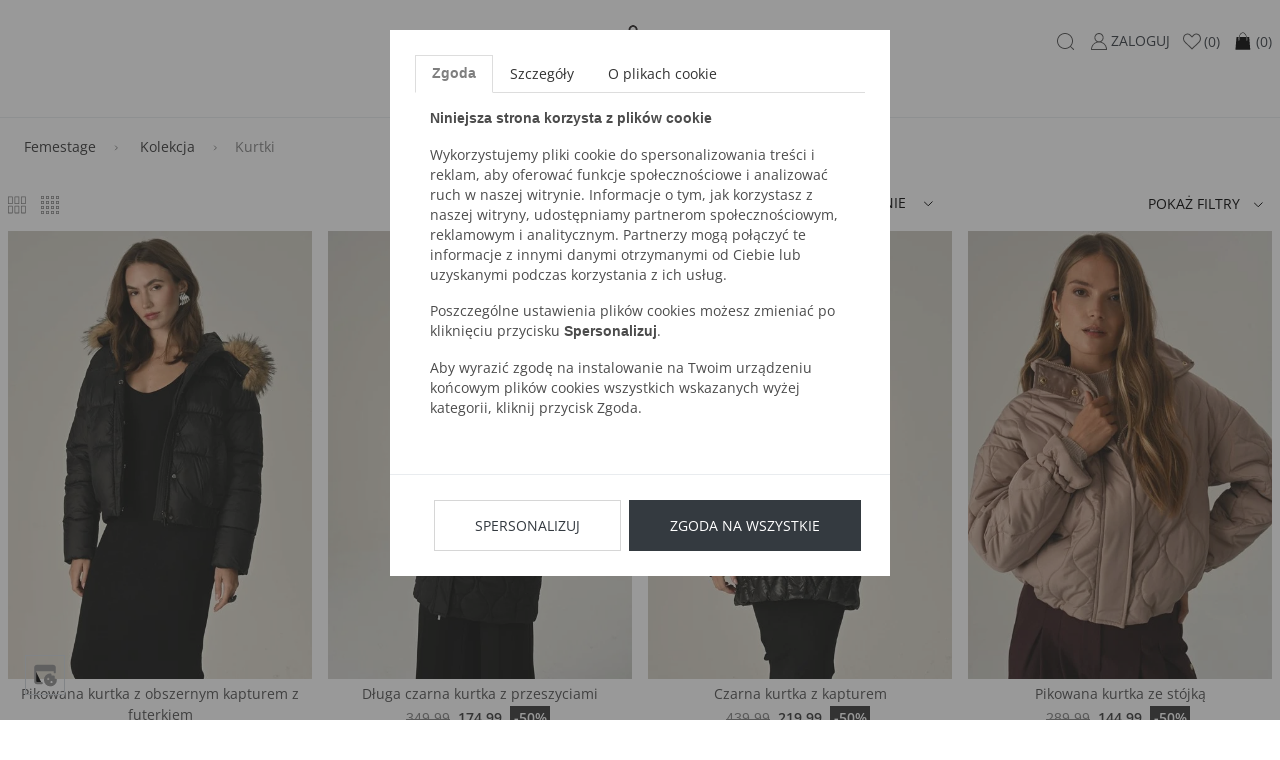

--- FILE ---
content_type: text/html; charset=UTF-8
request_url: https://femestage.com/kolekcja/kurtki,2?
body_size: 17250
content:
<!DOCTYPE html>
<html lang="pl">

<head>
	<meta http-equiv="X-UA-Compatible" content="IE=edge" />
<meta charset="utf-8" />
<meta name="viewport" content="width=device-width, initial-scale=1.0, maximum-scale=1.0, user-scalable=no" />
<meta name="description" content="Styl, wygoda i wszechstronność – odkryj kolekcję kurtek damskich od Femestage. Wybierz jakość i design dopasowany do Twojego dynamicznego życia!">
<meta name="keywords" content="">
<meta name="facebook-domain-verification" content="0xep38tmo28tmzelnq9b14mel9zv4s" />
<meta name="format-detection" content="telephone=no" />


<link rel="apple-touch-icon" sizes="180x180" href="https://femestage.com/static/fav/apple-touch-icon.png">
<link rel="icon" type="image/png" sizes="32x32" href="https://femestage.com/static/fav/favicon-32x32.png">
<link rel="icon" type="image/png" sizes="16x16" href="https://femestage.com/static/fav/favicon-16x16.png">
<link rel="manifest" href="https://femestage.com/static/fav/site.webmanifest">
<link rel="mask-icon" href="https://femestage.com/static/fav/safari-pinned-tab.svg" color="#e41f26">
<meta name="msapplication-TileColor" content="#000000">
<meta name="theme-color" content="#ffffff">

<link rel="shortcut icon" href="https://femestage.com/favicon.ico" type="image/x-icon" />

<link rel="canonical" href="https://femestage.com/kolekcja/kurtki,2" />
<link href="https://femestage.com/static/1761567791/main.css" rel="stylesheet" />

<!-- HTML5 Shim and Respond.js IE8 support of HTML5 elements and media queries -->
<!-- WARNING: Respond.js doesn't work if you view the page via file:// -->
<!--[if lt IE 9]>
  <script src="https://oss.maxcdn.com/libs/html5shiv/3.7.0/html5shiv.js"></script>
  <script src="https://oss.maxcdn.com/libs/respond.js/1.4.2/respond.min.js"></script>
<![endif]-->
<meta name="google-signin-scope" content="profile email">
<meta name="google-signin-client_id" content="adfasfdsafasdfdsf.apps.googleusercontent.com">
<meta name="google-site-verification" content="XIYufo68zHAtXFhjapl5l96gdjji4WQecxffF_bwEe8" />
<script src="https://apis.google.com/js/platform.js" async defer></script>
<script>
	var isLogged = 0</script>
<!--[if gte IE 9]>
  <style type="text/css">
    .gradient {
       filter: none;
    }
  </style>
<![endif]-->
<script>
	window.dataLayer = window.dataLayer || [];
	dataLayer.push({
		'userId': undefined,
		'userLoggedIn': 'nie'
	})
</script>

<!-- Google Tag Manager -->
<script>
	(function(w, d, s, l, i) {
		w[l] = w[l] || [];
		w[l].push({
			'gtm.start': new Date().getTime(),
			event: 'gtm.js'
		});
		var f = d.getElementsByTagName(s)[0],
			j = d.createElement(s),
			dl = l != 'dataLayer' ? '&l=' + l : '';
		j.async = true;
		j.src =
			'https://www.googletagmanager.com/gtm.js?id=' + i + dl;
		f.parentNode.insertBefore(j, f);
	})(window, document, 'script', 'dataLayer', 'GTM-TVHGWN5');
</script>
<!-- End Google Tag Manager -->
<!-- START RTB HOUSE -->
<script>
	(function(w, d, dn, t) {
		w[dn] = w[dn] || [];
		w[dn].push({
			eventType: 'init',
			value: t,
			dc: ''
		});
		var f = d.getElementsByTagName('script')[0],
			c = d.createElement('script');
		c.async = true;
		c.src = 'https://tags.creativecdn.com/HIBibjSND8pC0bZySenM.js';
		f.parentNode.insertBefore(c, f);
	})(window, document, 'rtbhEvents', 'HIBibjSND8pC0bZySenM');
</script>
<!-- END RTB HOUSE -->



<script type="text/javascript">
	! function() {
		var a = document.createElement("script");
		a.type = "text/javascript", a.async = !0, a.src = "//config1.veinteractive.com/tags/B9C2CFED/4106/4918/9332/DA56DE25EC78/tag.js";
		var b = document.getElementsByTagName("head")[0];
		if (b) b.appendChild(a, b);
		else {
			var b = document.getElementsByTagName("script")[0];
			b.parentNode.insertBefore(a, b)
		}
	}();
</script>



		<link rel="prev" href="https://femestage.com/kolekcja/kurtki,1?">
			<link rel="next" href="https://femestage.com/kolekcja/kurtki,3?">
	<meta name="referrer" content="no-referrer-when-downgrade">
	<title>Kurtki damskie - modne i stylowe | Kolekcja 2025 - Femestage</title>
	<script async src="https://geowidget.easypack24.net/js/sdk-for-javascript.js"></script>
	<link rel="stylesheet" href="https://geowidget.easypack24.net/css/easypack.css" />
	<link href="//netdna.bootstrapcdn.com/font-awesome/3.2.1/css/font-awesome.css" rel="stylesheet">
    <link rel="manifest" href="manifest.json">
</head>

<body>
	<!-- Google Tag Manager (noscript) -->
	<noscript><iframe src="https://www.googletagmanager.com/ns.html?id=GTM-TVHGWN5" height="0" width="0" style="display:none;visibility:hidden"></iframe></noscript>
	<!-- End Google Tag Manager (noscript) -->
			<script>
			window.dataLayer = window.dataLayer || [];
			dataLayer.push({
																																																							 'categoryID': 566,
																																		},

			);
		</script>
		<script>
		window.dataLayer = window.dataLayer || [];
		dataLayer.push({
				'email': '',
			},

		);
	</script>
	
	<input id="mobileMenuCategory" type="checkbox" hidden>
	<input id="mobileMenuControl" type="checkbox" hidden>

	<div class="wrapper">
					<script type="text/javascript">
																					var product = {
						category: ['Kolekcja','Kurtki']
					};
							</script>
		


		<header >
			       <div class="container">
         <nav class="navbar navbar-light">
            <a class="navbar-brand" href="https://femestage.com/">
              <img src="/static/images/FemestageLogo.png" alt="Kurtki damskie - modne i stylowe | Kolekcja 2025 - Femestage">
            </a>
           <div class="nav nav-user-actions">
             <label class="nav-link hamburger" for="mobileMenuControl">
               <svg enable-background="new 0 0 22 22" version="1.1" viewbox="0 0 22 22" xml:space="preserve" xmlns="http://www.w3.org/2000/svg" width="22" height="22">
                 <path fill="#4D4D4D" d="M18.5 6h-15c-0.3 0-0.5-0.2-0.5-0.5s0.2-0.5 0.5-0.5h15c0.3 0 0.5 0.2 0.5 0.5s-0.2 0.5-0.5 0.5z"></path>
                 <path fill="#4D4D4D" d="M18.5 12h-15c-0.3 0-0.5-0.2-0.5-0.5s0.2-0.5 0.5-0.5h15c0.3 0 0.5 0.2 0.5 0.5s-0.2 0.5-0.5 0.5z"></path>
                 <path fill="#4D4D4D" d="M18.5 18h-15c-0.3 0-0.5-0.2-0.5-0.5s0.2-0.5 0.5-0.5h15c0.3 0 0.5 0.2 0.5 0.5s-0.2 0.5-0.5 0.5z"></path>
               </svg>
             </label>
             <label class="nav-link lupe" for="searchLayerControl">
               <svg enable-background="new 0 0 22 22" version="1.1" viewbox="0 0 22 22" xml:space="preserve" xmlns="http://www.w3.org/2000/svg" width="22" height="22">
                 <path fill="#4D4D4D" d="M18.9 19.1l-2.9-2.8c1.2-1.4 2-3.3 2-5.3 0-4.4-3.6-8-8-8s-8 3.6-8 8c0 4.4 3.6 8 8 8 2 0 3.9-0.8 5.3-2l2.9 2.9c0.1 0.1 0.2 0.1 0.4 0.1s0.3 0 0.4-0.1c0-0.2 0-0.6-0.1-0.8zM10 18c-3.9 0-7-3.1-7-7s3.1-7 7-7 7 3.1 7 7-3.1 7-7 7z"></path>
               </svg>
             </label>
			<a class="nav-link" href="https://femestage.com/login.html">
               <svg enable-background="new 0 0 22 22" version="1.1" viewbox="0 0 22 22" xml:space="preserve" xmlns="http://www.w3.org/2000/svg" width="22" height="22">
                 <path fill="#4D4D4D" d="M13.2 11.8c1.4-0.8 2.4-2.3 2.4-4.1 0-2.6-2-4.7-4.6-4.7s-4.6 2.1-4.6 4.7c0 1.8 1 3.3 2.4 4.1-3.3 1-5.8 4.1-5.8 7.8 0 0.2 0.2 0.4 0.5 0.4h15.1c0.3 0 0.5-0.2 0.5-0.5-0.1-3.6-2.5-6.7-5.9-7.7zM11 11.4c-2 0-3.7-1.7-3.7-3.7s1.7-3.7 3.7-3.7c2 0 3.7 1.7 3.7 3.7s-1.7 3.7-3.7 3.7zM18 19h-14c0.2-3.8 3.2-6.6 7-6.6s6.8 2.8 7 6.6z"></path>
               </svg>
               <span class="action-name">ZALOGUJ</span></a>

		    <a class="nav-link " href="https://femestage.com/schowek.html">
               <svg enable-background="new 0 0 22 22" version="1.1" viewbox="0 0 22 22" xml:space="preserve" xmlns="http://www.w3.org/2000/svg" width="22" height="23">
                 <path d="M15.2 4c1.5 0 2.8 0.9 3.4 2.5 0.6 1.4 0.5 3.5-1.4 5.3l-6.2 5.8-6.2-5.9c0 0 0 0 0 0-1.9-1.7-2.1-3.8-1.5-5.3 0.4-1.1 1.5-2.4 3.3-2.4 1.2 0 2.8 1.1 3.5 2.4 0.2 0.3 0.5 0.5 0.9 0.5 0 0 0 0 0 0 0.4 0 0.7-0.2 0.9-0.5 0.6-1.2 2.1-2.4 3.3-2.4zM15.2 3c-1.6 0-3.5 1.4-4.2 2.9-0.8-1.5-2.7-2.9-4.4-2.9-4.3 0-6.5 6-2.4 9.5l6.8 6.5 7-6.5c3.9-3.7 1.6-9.5-2.8-9.5v0z"></path>
               </svg>
                <span class="action-name hidden-sm-down">(0)</span>
                            </a>
            <div class="nav-link basket-link " href="https://femestage.com/koszyk.html">
            <svg height="23" style="shape-rendering:geometricPrecision; text-rendering:geometricPrecision; image-rendering:optimizeQuality; fill-rule:evenodd; clip-rule:evenodd" viewBox="0 0 6.82666 6.82666" width="24" xml:space="preserve" xmlns="http://www.w3.org/2000/svg" xmlns:xlink="http://www.w3.org/1999/xlink"><defs><style type="text/css">
            <![CDATA[
              .fil1 {fill:none}
              .fil0 {fill:black;fill-rule:nonzero}
            ]]>
            </style></defs><g id="Layer_x0020_1"><path class="fil0" d="M1.55535 2.08935l0.545213 0c-0.0629055,0.296634 -0.0871063,0.604571 -0.0871063,0.901752 0,0.0883346 0.0716614,0.159996 0.159996,0.159996 0.0883346,0 0.159996,-0.0716614 0.159996,-0.159996 0,-0.296043 0.0249724,-0.606878 0.0939606,-0.901752l1.86312 0c0.0689921,0.294874 0.0939606,0.605709 0.0939606,0.901752 0,0.0883346 0.0716614,0.159996 0.159996,0.159996 0.0883346,0 0.159996,-0.0716614 0.159996,-0.159996 0,-0.297181 -0.0242008,-0.605118 -0.0871063,-0.901752l0.568992 0c0.0430472,0 0.0781535,0.0340039 0.0799252,0.0766181l0.295819 3.60532 6.69291e-005 -3.93701e-006c0.00361024,0.0440315 -0.0291575,0.0826654 -0.073189,0.0862756 -0.00223622,0.000185039 -0.00445669,0.000267717 -0.00666142,0.000267717l-4.22365 0c-0.0441811,0 -0.08,-0.0358189 -0.08,-0.08 0,-0.00337008 0.000208661,-0.00668504 0.000614173,-0.00994488l0.295776 -3.60478 0.079689 0.00625197 -0.0797323 -0.00654331c0.00344488,-0.0420354 0.038815,-0.0738071 0.0803268,-0.0734567z"/><path class="fil0" d="M2.09345 2.9911c0,0.0441811 0.0358189,0.08 0.08,0.08 0.0441811,0 0.08,-0.0358189 0.08,-0.08 0,-1.01507 0.293035,-1.66029 0.668114,-1.93883 0.13865,-0.102961 0.28835,-0.154445 0.437406,-0.154445 0.149051,0 0.298756,0.0514843 0.437402,0.154449 0.375075,0.278531 0.668114,0.923744 0.668114,1.93882 0,0.0441811 0.0358189,0.08 0.08,0.08 0.0441811,0 0.08,-0.0358189 0.08,-0.08 0,-1.07127 -0.321547,-1.76132 -0.733114,-2.06695 -0.16726,-0.124213 -0.349512,-0.186323 -0.532402,-0.186323 -0.182886,0 -0.365142,0.0621063 -0.532406,0.186319 -0.411567,0.305638 -0.733114,0.995693 -0.733114,2.06695z"/></g><rect class="fil1" height="6.82666" width="6.82666"/></svg>
                   <span class="action-name hidden-sm-down">(0)</span>
                               </div>
            <template class="basket-popover basket-popover-template">
              <div class="basket-popover basket-popover-template--inner">
								  <div class="basket-popover--summary empty-basket">
					  <p>Koszyk jest pusty.</p>
				  </div>
				              </div>
            </template>
           </div>
         </nav>
         
<nav class="nav nav-main">
	<div class="nav-mobile-header"><span>menu</span>
        <label for="mobileMenuControl">
            <svg enable-background="new 0 0 22 22" version="1.1" viewbox="0 0 22 22" xml:space="preserve" xmlns="http://www.w3.org/2000/svg" width="24" height="24">
                <line x1="4.04" x2="19.96" y1="3.159" y2="19.079" fill="none" stroke="#4D4D4D" stroke-miterlimit="10"></line>
                <line x1="19.96" x2="4.04" y1="3.159" y2="19.079" fill="none" stroke="#4D4D4D" stroke-miterlimit="10"></line>
            </svg>
        </label>
    </div>
	
		<div class="nav-item ">
			<a class="nav-link" 
			    
				   href="https://femestage.com/nowosci" 
				   >
				<span>Nowości</span>
							</a>
					</div>


		<div class="nav-item has-submenu">
			<a class="nav-link" 
			    
				   href="https://femestage.com/kolekcja" 
				   >
				<span>Kolekcja</span>
								<!-- <svg enable-background="new 0 0 11.34 11.34" version="1.1" viewbox="0 0 11.34 11.34" xml:space="preserve" xmlns="http://www.w3.org/2000/svg" width="12" height="12">
					<polyline points="9.781 3.781 5.781 7.781 1.781 3.781" fill="none" stroke="#4D4D4D" stroke-linecap="round" stroke-miterlimit="22.926"></polyline>
				</svg> -->
							</a>
							<input id="#submenu2Controle" type="checkbox" hidden="hidden"/>
				<label for="#submenu2Controle"></label>
				<div class="submenu">
					<div class="nav-mobile-header">
						<label for="#submenu2Controle">
							<!-- <svg enable-background="new 0 0 11.34 11.34" version="1.1" viewbox="0 0 11.34 11.34" xml:space="preserve" xmlns="http://www.w3.org/2000/svg" width="12" height="12">
								<polyline points="7.781 9.78 3.781 5.781 7.781 1.781" fill="none" stroke="#4D4D4D" stroke-linecap="round" stroke-miterlimit="22.926"></polyline>
							</svg> -->
							<span class="ml-2">Kolekcja</span>
						</label>
						<label for="mobileMenuControl">
							<svg enable-background="new 0 0 22 22" version="1.1" viewbox="0 0 22 22" xml:space="preserve" xmlns="http://www.w3.org/2000/svg" width="24" height="24">
								<line x1="4.04" x2="19.96" y1="3.159" y2="19.079" fill="none" stroke="#4D4D4D" stroke-miterlimit="10"></line>
								<line x1="19.96" x2="4.04" y1="3.159" y2="19.079" fill="none" stroke="#4D4D4D" stroke-miterlimit="10"></line>
							</svg>
						</label>
					</div>
					<!--
                                        <ul class="nav flex-column submenu-all-item"><a class="nav-link mb-2" href="https://femestage.com/kolekcja"><span>Pokaż wszystkie</span></a></ul>
                    					-->
					
					<ul class="nav flex-column"><a class="nav-link" href="https://femestage.com/kolekcja/bluzki"><span>Bluzki</span></a><a class="nav-link" href="https://femestage.com/kolekcja/sukienki"><span>Sukienki</span></a><a class="nav-link" href="https://femestage.com/kolekcja/spodnie"><span>Spodnie</span></a><a class="nav-link" href="https://femestage.com/kolekcja/bluzy"><span>Bluzy</span></a><a class="nav-link" href="https://femestage.com/kolekcja/spodnice"><span>Spódnice</span></a><a class="nav-link" href="https://femestage.com/kolekcja/koszule"><span>Koszule</span></a><a class="nav-link" href="https://femestage.com/kolekcja/t-shirts"><span>T-shirts</span></a><a class="nav-link" href="https://femestage.com/kolekcja/swetry"><span>Swetry</span></a></ul><ul class="nav flex-column"><a class="nav-link" href="https://femestage.com/kolekcja/plaszcze"><span>Płaszcze</span></a><a class="nav-link" href="https://femestage.com/kolekcja/jeans"><span>Jeans</span></a><a class="nav-link" href="https://femestage.com/kolekcja/kurtki"><span>Kurtki</span></a><a class="nav-link" href="https://femestage.com/kolekcja/szorty"><span>Szorty</span></a><a class="nav-link" href="https://femestage.com/kolekcja/zakiety"><span>Żakiety</span></a><a class="nav-link" href="https://femestage.com/kolekcja/torebki"><span>Torebki</span></a><a class="nav-link" href="https://femestage.com/kolekcja/akcesoria"><span>Akcesoria</span></a><a class="nav-link" href="https://femestage.com/kolekcja/evening"><span>Evening</span></a></ul><ul class="nav flex-column"><a class="nav-link" href="https://femestage.com/kolekcja/-size"><span>+ SIZE</span></a><a class="nav-link" href="https://femestage.com/kolekcja/len"><span>LEN</span></a><a class="nav-link" href="https://femestage.com/kolekcja/kolekcja-summer"><span>KOLEKCJA SUMMER</span></a><a class="nav-link" href="https://femestage.com/kolekcja/special-price"><span>Special Price</span></a><a class="nav-link" href="https://femestage.com/kolekcja/okrycia-wierzchnie"><span>OKRYCIA WIERZCHNIE</span></a><a class="nav-link" href="https://femestage.com/kolekcja/bestsellery"><span>BESTSELLERY</span></a><a class="nav-link" href="https://femestage.com/kolekcja/mikolajki"><span>MIKOLAJKI</span></a></ul>
					
                        <div>
						<a href="https://femestage.com/nowa-kolekcja"><img class="img-fluid lLoad" alt="" data-original="https://gfx2.emonnari.pl/pub/bannery/29/2025/3/11/2684.jpg" /></a>                        </div>
										</div>
			</div>


		<div class="nav-item has-submenu">
			<a class="nav-link" 
			    
				   href="https://femestage.com/comfy-edition" 
				   >
				<span>COMFY EDITION</span>
								<!-- <svg enable-background="new 0 0 11.34 11.34" version="1.1" viewbox="0 0 11.34 11.34" xml:space="preserve" xmlns="http://www.w3.org/2000/svg" width="12" height="12">
					<polyline points="9.781 3.781 5.781 7.781 1.781 3.781" fill="none" stroke="#4D4D4D" stroke-linecap="round" stroke-miterlimit="22.926"></polyline>
				</svg> -->
							</a>
							<input id="#submenu3Controle" type="checkbox" hidden="hidden"/>
				<label for="#submenu3Controle"></label>
				<div class="submenu">
					<div class="nav-mobile-header">
						<label for="#submenu3Controle">
							<!-- <svg enable-background="new 0 0 11.34 11.34" version="1.1" viewbox="0 0 11.34 11.34" xml:space="preserve" xmlns="http://www.w3.org/2000/svg" width="12" height="12">
								<polyline points="7.781 9.78 3.781 5.781 7.781 1.781" fill="none" stroke="#4D4D4D" stroke-linecap="round" stroke-miterlimit="22.926"></polyline>
							</svg> -->
							<span class="ml-2">COMFY EDITION</span>
						</label>
						<label for="mobileMenuControl">
							<svg enable-background="new 0 0 22 22" version="1.1" viewbox="0 0 22 22" xml:space="preserve" xmlns="http://www.w3.org/2000/svg" width="24" height="24">
								<line x1="4.04" x2="19.96" y1="3.159" y2="19.079" fill="none" stroke="#4D4D4D" stroke-miterlimit="10"></line>
								<line x1="19.96" x2="4.04" y1="3.159" y2="19.079" fill="none" stroke="#4D4D4D" stroke-miterlimit="10"></line>
							</svg>
						</label>
					</div>
					<!--
                                        <ul class="nav flex-column submenu-all-item"><a class="nav-link mb-2" href="https://femestage.com/comfy-edition"><span>Pokaż wszystkie</span></a></ul>
                    					-->
					
					<ul class="nav flex-column"><a class="nav-link" href="https://femestage.com/comfy-edition/bluzki"><span>Bluzki</span></a><a class="nav-link" href="https://femestage.com/comfy-edition/spodnie"><span>Spodnie</span></a></ul><ul class="nav flex-column"><a class="nav-link" href="https://femestage.com/comfy-edition/bluzy"><span>Bluzy</span></a><a class="nav-link" href="https://femestage.com/comfy-edition/spodnice"><span>Spódnice</span></a></ul><ul class="nav flex-column"><a class="nav-link" href="https://femestage.com/comfy-edition/szorty"><span>Szorty</span></a><a class="nav-link" href="https://femestage.com/comfy-edition/sukienki"><span>Sukienki</span></a></ul>
					
                        <div>
						<a href="https://femestage.com/comfy-edition"><img class="img-fluid lLoad" alt="" data-original="https://gfx2.emonnari.pl/pub/bannery/29/2023/9/18/1757.jpg" /></a>                        </div>
										</div>
			</div>


		<div class="nav-item has-submenu">
			<a class="nav-link" 
			    
				   href="https://femestage.com/wyprzedaz" 
				   >
				<span>WYPRZEDAŻ</span>
								<!-- <svg enable-background="new 0 0 11.34 11.34" version="1.1" viewbox="0 0 11.34 11.34" xml:space="preserve" xmlns="http://www.w3.org/2000/svg" width="12" height="12">
					<polyline points="9.781 3.781 5.781 7.781 1.781 3.781" fill="none" stroke="#4D4D4D" stroke-linecap="round" stroke-miterlimit="22.926"></polyline>
				</svg> -->
							</a>
							<input id="#submenu4Controle" type="checkbox" hidden="hidden"/>
				<label for="#submenu4Controle"></label>
				<div class="submenu">
					<div class="nav-mobile-header">
						<label for="#submenu4Controle">
							<!-- <svg enable-background="new 0 0 11.34 11.34" version="1.1" viewbox="0 0 11.34 11.34" xml:space="preserve" xmlns="http://www.w3.org/2000/svg" width="12" height="12">
								<polyline points="7.781 9.78 3.781 5.781 7.781 1.781" fill="none" stroke="#4D4D4D" stroke-linecap="round" stroke-miterlimit="22.926"></polyline>
							</svg> -->
							<span class="ml-2">WYPRZEDAŻ</span>
						</label>
						<label for="mobileMenuControl">
							<svg enable-background="new 0 0 22 22" version="1.1" viewbox="0 0 22 22" xml:space="preserve" xmlns="http://www.w3.org/2000/svg" width="24" height="24">
								<line x1="4.04" x2="19.96" y1="3.159" y2="19.079" fill="none" stroke="#4D4D4D" stroke-miterlimit="10"></line>
								<line x1="19.96" x2="4.04" y1="3.159" y2="19.079" fill="none" stroke="#4D4D4D" stroke-miterlimit="10"></line>
							</svg>
						</label>
					</div>
					<!--
                                        <ul class="nav flex-column submenu-all-item"><a class="nav-link mb-2" href="https://femestage.com/wyprzedaz"><span>Pokaż wszystkie</span></a></ul>
                    					-->
					
					<ul class="nav flex-column"><a class="nav-link" href="https://femestage.com/wyprzedaz/bluzki"><span>Bluzki</span></a><a class="nav-link" href="https://femestage.com/wyprzedaz/sukienki"><span>Sukienki</span></a><a class="nav-link" href="https://femestage.com/wyprzedaz/spodnie"><span>Spodnie</span></a><a class="nav-link" href="https://femestage.com/wyprzedaz/bluzy"><span>Bluzy</span></a><a class="nav-link" href="https://femestage.com/wyprzedaz/spodnice"><span>Spódnice</span></a></ul><ul class="nav flex-column"><a class="nav-link" href="https://femestage.com/wyprzedaz/koszule"><span>Koszule</span></a><a class="nav-link" href="https://femestage.com/wyprzedaz/t-shirts"><span>T-shirts</span></a><a class="nav-link" href="https://femestage.com/wyprzedaz/swetry"><span>Swetry</span></a><a class="nav-link" href="https://femestage.com/wyprzedaz/plaszcze"><span>Płaszcze</span></a><a class="nav-link" href="https://femestage.com/wyprzedaz/jeans"><span>Jeans</span></a></ul><ul class="nav flex-column"><a class="nav-link" href="https://femestage.com/wyprzedaz/kurtki"><span>Kurtki</span></a><a class="nav-link" href="https://femestage.com/wyprzedaz/szorty"><span>Szorty</span></a><a class="nav-link" href="https://femestage.com/wyprzedaz/zakiety"><span>Żakiety</span></a><a class="nav-link" href="https://femestage.com/wyprzedaz/torebki"><span>Torebki</span></a><a class="nav-link" href="https://femestage.com/wyprzedaz/akcesoria"><span>Akcesoria</span></a></ul>
					
                        <div>
						<a href="https://femestage.com/wyprzedaz"><img class="img-fluid lLoad" alt="" data-original="https://gfx2.emonnari.pl/pub/bannery/29/2024/6/7/2150.jpg" /></a>                        </div>
										</div>
			</div>


</nav>       </div>

		</header>
		<!-- HEADER - END -->
		<!-- CONTENT -->

		<script>
	window.dataLayer = window.dataLayer || [];
	dataLayer.push({
		'event': 'catView',
		'categoryProductIds': ['107769','107805','107794','107802','107804','107793','107801','107786','107774','107775','107779','107785','107797','107783','107784','107776','107782','107773','98095','97966','98088','98091','107795','107796'],
    'products': [
								{
						'id': 107769,
						'name': "Pikowana kurtka z obszernym kapturem z futerkiem",
						'price': "189.99",
						'brand': "Femestage",
						'category': "Kurtki"
					},
								{
						'id': 107805,
						'name': "Długa czarna kurtka z przeszyciami",
						'price': "174.99",
						'brand': "Femestage",
						'category': "Kurtki"
					},
								{
						'id': 107794,
						'name': "Czarna kurtka z kapturem",
						'price': "219.99",
						'brand': "Femestage",
						'category': "Kurtki"
					},
								{
						'id': 107802,
						'name': "Pikowana kurtka ze stójką",
						'price': "144.99",
						'brand': "Femestage",
						'category': "Kurtki"
					},
								{
						'id': 107804,
						'name': "Długa czarna kurtka z przeszyciami",
						'price': "174.99",
						'brand': "Femestage",
						'category': "Kurtki"
					},
								{
						'id': 107793,
						'name': "Beżowa kurtka z kapturem",
						'price': "219.99",
						'brand': "Femestage",
						'category': "Kurtki"
					},
								{
						'id': 107801,
						'name': "Pikowana kurtka ze stójką",
						'price': "144.99",
						'brand': "Femestage",
						'category': "Kurtki"
					},
								{
						'id': 107786,
						'name': "Ocieplany płaszcz wiązany w pasie",
						'price': "172.00",
						'brand': "Femestage",
						'category': "Kurtki"
					},
								{
						'id': 107774,
						'name': "Beżowa kurtka z wysokim kołnierzem",
						'price': "174.99",
						'brand': "Femestage",
						'category': "Kurtki"
					},
								{
						'id': 107775,
						'name': "Kurtka z wysokim kołnierzem w kolorze mocha",
						'price': "174.99",
						'brand': "Femestage",
						'category': "Kurtki"
					},
								{
						'id': 107779,
						'name': "Pikowana kurtka z kontrastowym kapturem",
						'price': "180.00",
						'brand': "Femestage",
						'category': "Kurtki"
					},
								{
						'id': 107785,
						'name': "Turkusowa pikowana kurtka",
						'price': "199.99",
						'brand': "Femestage",
						'category': "Kurtki"
					},
								{
						'id': 107797,
						'name': "Miękki kożuch zapinany na suwak",
						'price': "199.99",
						'brand': "Femestage",
						'category': "Kurtki"
					},
								{
						'id': 107783,
						'name': "Beżowa pikowana kurtka",
						'price': "199.99",
						'brand': "Femestage",
						'category': "Kurtki"
					},
								{
						'id': 107784,
						'name': "Czarna pikowana kurtka",
						'price': "199.99",
						'brand': "Femestage",
						'category': "Kurtki"
					},
								{
						'id': 107776,
						'name': "Bordowa pikowana kurtka z wysokim kołnierzem",
						'price': "189.99",
						'brand': "Femestage",
						'category': "Kurtki"
					},
								{
						'id': 107782,
						'name': "Granatowa pikowana kurtka",
						'price': "199.99",
						'brand': "Femestage",
						'category': "Kurtki"
					},
								{
						'id': 107773,
						'name': "Różowa kurtka z wysokim kołnierzem",
						'price': "174.99",
						'brand': "Femestage",
						'category': "Kurtki"
					},
								{
						'id': 98095,
						'name': "Zielona ocieplana krótka kurta",
						'price': "162.00",
						'brand': "Femestage",
						'category': "Kurtki"
					},
								{
						'id': 97966,
						'name': "Kożuch w camelowym kolorze",
						'price': "192.00",
						'brand': "Femestage",
						'category': "Kurtki"
					},
								{
						'id': 98088,
						'name': "Czarna ocieplana kurta w wysokim kołnierzem",
						'price': "176.00",
						'brand': "Femestage",
						'category': "Kurtki"
					},
								{
						'id': 98091,
						'name': "Czarna kurtka z wysokim kołnierzem",
						'price': "180.00",
						'brand': "Femestage",
						'category': "Kurtki"
					},
								{
						'id': 107795,
						'name': "Pikowana dwustronna kurtka",
						'price': "224.99",
						'brand': "Femestage",
						'category': "Kurtki"
					},
								{
						'id': 107796,
						'name': "Pikowana dwustronna kurtka",
						'price': "224.99",
						'brand': "Femestage",
						'category': "Kurtki"
					},
					]
	});
</script>
<script>
    window.dataLayer = window.dataLayer || [];
    dataLayer.push({
        event: 'view_item_list',
        ecommerce: {
            item_list_name: 'Kolekcja / kurtki',
            items: [
                 {
                    item_id: "107769",
                    item_sku: "FEM-KURIMP0-25J-JAC0660-K020",
                    item_name: "Pikowana kurtka z obszernym kapturem z futerkiem",
                    affiliation: "Femstage",
                    currency: "PLN",
                    item_brand: "Femestage",
                    item_category: "",
                    item_category2: "Kolekcja",
                    item_category3: "Kurtki",
                    price: 189.99,
                    discount: 190,
                    quantity: 58,
                    index: 1                },
                 {
                    item_id: "107805",
                    item_sku: "FEM-KURIMP0-25J-JAC1110-K020",
                    item_name: "Długa czarna kurtka z przeszyciami",
                    affiliation: "Femstage",
                    currency: "PLN",
                    item_brand: "Femestage",
                    item_category: "",
                    item_category2: "Kolekcja",
                    item_category3: "Kurtki",
                    price: 174.99,
                    discount: 175,
                    quantity: 44,
                    index: 2                },
                 {
                    item_id: "107794",
                    item_sku: "FEM-KURIMP0-25J-JAC0750-K020",
                    item_name: "Czarna kurtka z kapturem",
                    affiliation: "Femstage",
                    currency: "PLN",
                    item_brand: "Femestage",
                    item_category: "",
                    item_category2: "Kolekcja",
                    item_category3: "Kurtki",
                    price: 219.99,
                    discount: 220,
                    quantity: 49,
                    index: 3                },
                 {
                    item_id: "107802",
                    item_sku: "FEM-KURIMP0-25J-JAC1100-K015",
                    item_name: "Pikowana kurtka ze stójką",
                    affiliation: "Femstage",
                    currency: "PLN",
                    item_brand: "Femestage",
                    item_category: "",
                    item_category2: "Kolekcja",
                    item_category3: "Kurtki",
                    price: 144.99,
                    discount: 145,
                    quantity: 42,
                    index: 4                },
                 {
                    item_id: "107804",
                    item_sku: "FEM-KURIMP0-25J-JAC1110-K015",
                    item_name: "Długa czarna kurtka z przeszyciami",
                    affiliation: "Femstage",
                    currency: "PLN",
                    item_brand: "Femestage",
                    item_category: "",
                    item_category2: "Kolekcja",
                    item_category3: "Kurtki",
                    price: 174.99,
                    discount: 175,
                    quantity: 44,
                    index: 5                },
                 {
                    item_id: "107793",
                    item_sku: "FEM-KURIMP0-25J-JAC0750-K015",
                    item_name: "Beżowa kurtka z kapturem",
                    affiliation: "Femstage",
                    currency: "PLN",
                    item_brand: "Femestage",
                    item_category: "",
                    item_category2: "Kolekcja",
                    item_category3: "Kurtki",
                    price: 219.99,
                    discount: 220,
                    quantity: 38,
                    index: 6                },
                 {
                    item_id: "107801",
                    item_sku: "FEM-KURIMP0-25J-JAC1100-K012",
                    item_name: "Pikowana kurtka ze stójką",
                    affiliation: "Femstage",
                    currency: "PLN",
                    item_brand: "Femestage",
                    item_category: "",
                    item_category2: "Kolekcja",
                    item_category3: "Kurtki",
                    price: 144.99,
                    discount: 145,
                    quantity: 47,
                    index: 7                },
                 {
                    item_id: "107786",
                    item_sku: "FEM-KURIMP0-25J-JAC0720-K009",
                    item_name: "Ocieplany płaszcz wiązany w pasie",
                    affiliation: "Femstage",
                    currency: "PLN",
                    item_brand: "Femestage",
                    item_category: "",
                    item_category2: "Kolekcja",
                    item_category3: "Kurtki",
                    price: 172.00,
                    discount: 257.99,
                    quantity: 2,
                    index: 8                },
                 {
                    item_id: "107774",
                    item_sku: "FEM-KURIMP0-25J-JAC0680-K015",
                    item_name: "Beżowa kurtka z wysokim kołnierzem",
                    affiliation: "Femstage",
                    currency: "PLN",
                    item_brand: "Femestage",
                    item_category: "",
                    item_category2: "Kolekcja",
                    item_category3: "Kurtki",
                    price: 174.99,
                    discount: 175,
                    quantity: 47,
                    index: 9                },
                 {
                    item_id: "107775",
                    item_sku: "FEM-KURIMP0-25J-JAC0680-K016",
                    item_name: "Kurtka z wysokim kołnierzem w kolorze mocha",
                    affiliation: "Femstage",
                    currency: "PLN",
                    item_brand: "Femestage",
                    item_category: "",
                    item_category2: "Kolekcja",
                    item_category3: "Kurtki",
                    price: 174.99,
                    discount: 175,
                    quantity: 25,
                    index: 10                },
                 {
                    item_id: "107779",
                    item_sku: "FEM-KURIMP0-25J-JAC0700-KM05",
                    item_name: "Pikowana kurtka z kontrastowym kapturem",
                    affiliation: "Femstage",
                    currency: "PLN",
                    item_brand: "Femestage",
                    item_category: "",
                    item_category2: "Kolekcja",
                    item_category3: "Kurtki",
                    price: 180.00,
                    discount: 269.99,
                    quantity: 63,
                    index: 11                },
                 {
                    item_id: "107785",
                    item_sku: "FEM-KURIMP0-25J-JAC0710-KM27",
                    item_name: "Turkusowa pikowana kurtka",
                    affiliation: "Femstage",
                    currency: "PLN",
                    item_brand: "Femestage",
                    item_category: "",
                    item_category2: "Kolekcja",
                    item_category3: "Kurtki",
                    price: 199.99,
                    discount: 200,
                    quantity: 34,
                    index: 12                },
                 {
                    item_id: "107797",
                    item_sku: "FEM-KURIMP0-25J-JAC1030-KM20",
                    item_name: "Miękki kożuch zapinany na suwak",
                    affiliation: "Femstage",
                    currency: "PLN",
                    item_brand: "Femestage",
                    item_category: "",
                    item_category2: "Kolekcja",
                    item_category3: "Kurtki",
                    price: 199.99,
                    discount: 200,
                    quantity: 15,
                    index: 13                },
                 {
                    item_id: "107783",
                    item_sku: "FEM-KURIMP0-25J-JAC0710-K015",
                    item_name: "Beżowa pikowana kurtka",
                    affiliation: "Femstage",
                    currency: "PLN",
                    item_brand: "Femestage",
                    item_category: "",
                    item_category2: "Kolekcja",
                    item_category3: "Kurtki",
                    price: 199.99,
                    discount: 200,
                    quantity: 23,
                    index: 14                },
                 {
                    item_id: "107784",
                    item_sku: "FEM-KURIMP0-25J-JAC0710-K020",
                    item_name: "Czarna pikowana kurtka",
                    affiliation: "Femstage",
                    currency: "PLN",
                    item_brand: "Femestage",
                    item_category: "",
                    item_category2: "Kolekcja",
                    item_category3: "Kurtki",
                    price: 199.99,
                    discount: 200,
                    quantity: 21,
                    index: 15                },
                 {
                    item_id: "107776",
                    item_sku: "FEM-KURIMP0-25J-JAC0690-K006",
                    item_name: "Bordowa pikowana kurtka z wysokim kołnierzem",
                    affiliation: "Femstage",
                    currency: "PLN",
                    item_brand: "Femestage",
                    item_category: "",
                    item_category2: "Kolekcja",
                    item_category3: "Kurtki",
                    price: 189.99,
                    discount: 190,
                    quantity: 27,
                    index: 16                },
                 {
                    item_id: "107782",
                    item_sku: "FEM-KURIMP0-25J-JAC0710-K013",
                    item_name: "Granatowa pikowana kurtka",
                    affiliation: "Femstage",
                    currency: "PLN",
                    item_brand: "Femestage",
                    item_category: "",
                    item_category2: "Kolekcja",
                    item_category3: "Kurtki",
                    price: 199.99,
                    discount: 200,
                    quantity: 24,
                    index: 17                },
                 {
                    item_id: "107773",
                    item_sku: "FEM-KURIMP0-25J-JAC0680-K004",
                    item_name: "Różowa kurtka z wysokim kołnierzem",
                    affiliation: "Femstage",
                    currency: "PLN",
                    item_brand: "Femestage",
                    item_category: "",
                    item_category2: "Kolekcja",
                    item_category3: "Kurtki",
                    price: 174.99,
                    discount: 175,
                    quantity: 31,
                    index: 18                },
                 {
                    item_id: "98095",
                    item_sku: "FEM-KURIMP0-24J-JAC0670-K008",
                    item_name: "Zielona ocieplana krótka kurta",
                    affiliation: "Femstage",
                    currency: "PLN",
                    item_brand: "Femestage",
                    item_category: "",
                    item_category2: "Kolekcja",
                    item_category3: "Kurtki",
                    price: 162.00,
                    discount: 197.99,
                    quantity: 24,
                    index: 19                },
                 {
                    item_id: "97966",
                    item_sku: "FEM-PŁAIMP0-24J-COT0700-KM15",
                    item_name: "Kożuch w camelowym kolorze",
                    affiliation: "Femstage",
                    currency: "PLN",
                    item_brand: "Femestage",
                    item_category: "",
                    item_category2: "Kolekcja",
                    item_category3: "Kurtki",
                    price: 192.00,
                    discount: 287.99,
                    quantity: 1,
                    index: 20                },
                            ] }
    });
</script>

    <!--RTB HOUSE Category Code-->
    <script>
        (rtbhEvents = window.rtbhEvents || []).push(
            {
                eventType: 'category',
                categoryId: 'kurtki'
            },
            {
                eventType: 'uid',
                id: 'unknown'
            });
    </script>
    <!--END RTB HOUSE Category Code-->
<section class="mb-gutter">
	<div class="container">
		<nav aria-label="breadcrumb" role="navigation">
	<ol class="breadcrumb">
						<li class="breadcrumb-item">
					<a href="https://femestage.com/">Femestage</a>
				</li>
									<li class="breadcrumb-item">
					<a href="https://femestage.com/kolekcja">Kolekcja</a>
				</li>
									<li class="breadcrumb-item active" aria-current="page">Kurtki</li>
						</ol>
</nav>
		<div class="row">
			<div class="col-12">
								
				
					<p></p>

                <div class="d-block category-set">
                    <div class="row">
                        <div class="col-xxs-7 col-xs-7 col-sm-8 col-md-9 col-lg-9">
                            <div class="d-flex justify-content-between" id="select-options">
							<!--
                                <form class="filters-count-sort">
                                    <div class="selectpicker mb-2 mr-sm-2 mb-sm-0" id="productsPerPage" name="limit">
                                                                                    <a href="<?php// echo $currentUrl . '?' . http_build_query($getParametersLimit) ?>" value="<?php// echo $l ?>" <?php// echo ($limit == $l ? 'selected' : '') ?>><?php// echo $l ?></a>
                                        <?php// } ?>
                                    </div>
                                </form>
								-->
								
                                <div id="cols">
                                    <div id="f-row1" data-nr="3cols" class="">
                                        <svg enable-background="new 0 0 22 22" version="1.1" id="Layer_1" xmlns="http://www.w3.org/2000/svg" xmlns:xlink="http://www.w3.org/1999/xlink" x="0px" y="0px"
                                             width="18" height="19" viewBox="0 0 600 600" enable-background="new 0 0 600 600" xml:space="preserve">
                                        <path d="M156.5,323.75c0-6.906-5.594-12.5-12.5-12.5H12.5c-6.906,0-12.5,5.594-12.5,12.5V550c0,6.906,5.594,12.5,12.5,12.5H144
                                            c6.906,0,12.5-5.594,12.5-12.5V323.75z M131.5,536.25H25v-200h106.5V536.25z"/>
                                            <path d="M156.5,12.5C156.5,5.594,150.906,0,144,0H12.5C5.594,0,0,5.594,0,12.5v226.25c0,6.906,5.594,12.5,12.5,12.5H144
                                            c6.906,0,12.5-5.594,12.5-12.5V12.5z M131.5,225H25V25h106.5V225z"/>
                                            <path d="M374.417,12.5c0-6.906-5.594-12.5-12.5-12.5h-131.5c-6.906,0-12.5,5.594-12.5,12.5v226.25c0,6.906,5.594,12.5,12.5,12.5
                                            h131.5c6.906,0,12.5-5.594,12.5-12.5V12.5z M349.417,225h-106.5V25h106.5V225z"/>
                                            <path d="M591.082,12.5c0-6.906-5.594-12.5-12.5-12.5h-131.5c-6.906,0-12.5,5.594-12.5,12.5v226.25c0,6.906,5.594,12.5,12.5,12.5
                                            h131.5c6.906,0,12.5-5.594,12.5-12.5V12.5z M566.082,225h-106.5V25h106.5V225z"/>
                                            <path d="M374.417,323.75c0-6.906-5.594-12.5-12.5-12.5h-131.5c-6.906,0-12.5,5.594-12.5,12.5V550c0,6.906,5.594,12.5,12.5,12.5
                                            h131.5c6.906,0,12.5-5.594,12.5-12.5V323.75z M349.417,536.25h-106.5v-200h106.5V536.25z"/>
                                            <path d="M591.082,323.75c0-6.906-5.594-12.5-12.5-12.5h-131.5c-6.906,0-12.5,5.594-12.5,12.5V550c0,6.906,5.594,12.5,12.5,12.5
                                            h131.5c6.906,0,12.5-5.594,12.5-12.5V323.75z M566.082,536.25h-106.5v-200h106.5V536.25z"/>
                                        </svg>
                                    </div>
                                    <div id="f-row2" data-nr="4cols" class="">
                                        <svg xmlns="http://www.w3.org/2000/svg" xmlns:xlink="http://www.w3.org/1999/xlink" width="18" height="18" viewBox="0 0 18 18"><defs><clipPath id="b"><rect width="18" height="18"/></clipPath></defs><g id="a" clip-path="url(#b)"><rect width="18" height="18" fill="#fff"/><path d="M3.04.4a.4.4,0,0,0-.4-.4H.4A.4.4,0,0,0,0,.4V2.64a.4.4,0,0,0,.4.4H2.64a.4.4,0,0,0,.4-.4Zm-.8,1.84H.8V.8H2.24Zm0,0"/><path d="M3.04.4a.4.4,0,0,0-.4-.4H.4A.4.4,0,0,0,0,.4V2.64a.4.4,0,0,0,.4.4H2.64a.4.4,0,0,0,.4-.4Zm-.8,1.84H.8V.8H2.24Zm0,0" transform="translate(0 5)"/><path d="M3.04.4a.4.4,0,0,0-.4-.4H.4A.4.4,0,0,0,0,.4V2.64a.4.4,0,0,0,.4.4H2.64a.4.4,0,0,0,.4-.4Zm-.8,1.84H.8V.8H2.24Zm0,0" transform="translate(0 10)"/><path d="M3.04.4a.4.4,0,0,0-.4-.4H.4A.4.4,0,0,0,0,.4V2.64a.4.4,0,0,0,.4.4H2.64a.4.4,0,0,0,.4-.4Zm-.8,1.84H.8V.8H2.24Zm0,0" transform="translate(0 15)"/><path d="M3.04.4a.4.4,0,0,0-.4-.4H.4A.4.4,0,0,0,0,.4V2.64a.4.4,0,0,0,.4.4H2.64a.4.4,0,0,0,.4-.4Zm-.8,1.84H.8V.8H2.24Zm0,0" transform="translate(5)"/><path d="M3.04.4a.4.4,0,0,0-.4-.4H.4A.4.4,0,0,0,0,.4V2.64a.4.4,0,0,0,.4.4H2.64a.4.4,0,0,0,.4-.4Zm-.8,1.84H.8V.8H2.24Zm0,0" transform="translate(5 5)"/><path d="M3.04.4a.4.4,0,0,0-.4-.4H.4A.4.4,0,0,0,0,.4V2.64a.4.4,0,0,0,.4.4H2.64a.4.4,0,0,0,.4-.4Zm-.8,1.84H.8V.8H2.24Zm0,0" transform="translate(5 10)"/><path d="M3.04.4a.4.4,0,0,0-.4-.4H.4A.4.4,0,0,0,0,.4V2.64a.4.4,0,0,0,.4.4H2.64a.4.4,0,0,0,.4-.4Zm-.8,1.84H.8V.8H2.24Zm0,0" transform="translate(5 15)"/><path d="M3.04.4a.4.4,0,0,0-.4-.4H.4A.4.4,0,0,0,0,.4V2.64a.4.4,0,0,0,.4.4H2.64a.4.4,0,0,0,.4-.4Zm-.8,1.84H.8V.8H2.24Zm0,0" transform="translate(10)"/><path d="M3.04.4a.4.4,0,0,0-.4-.4H.4A.4.4,0,0,0,0,.4V2.64a.4.4,0,0,0,.4.4H2.64a.4.4,0,0,0,.4-.4Zm-.8,1.84H.8V.8H2.24Zm0,0" transform="translate(10 5)"/><path d="M3.04.4a.4.4,0,0,0-.4-.4H.4A.4.4,0,0,0,0,.4V2.64a.4.4,0,0,0,.4.4H2.64a.4.4,0,0,0,.4-.4Zm-.8,1.84H.8V.8H2.24Zm0,0" transform="translate(10 10)"/><path d="M3.04.4a.4.4,0,0,0-.4-.4H.4A.4.4,0,0,0,0,.4V2.64a.4.4,0,0,0,.4.4H2.64a.4.4,0,0,0,.4-.4Zm-.8,1.84H.8V.8H2.24Zm0,0" transform="translate(10 15)"/><path d="M3.04.4a.4.4,0,0,0-.4-.4H.4A.4.4,0,0,0,0,.4V2.64a.4.4,0,0,0,.4.4H2.64a.4.4,0,0,0,.4-.4Zm-.8,1.84H.8V.8H2.24Zm0,0" transform="translate(15)"/><path d="M3.04.4a.4.4,0,0,0-.4-.4H.4A.4.4,0,0,0,0,.4V2.64a.4.4,0,0,0,.4.4H2.64a.4.4,0,0,0,.4-.4Zm-.8,1.84H.8V.8H2.24Zm0,0" transform="translate(15 5)"/><path d="M3.04.4a.4.4,0,0,0-.4-.4H.4A.4.4,0,0,0,0,.4V2.64a.4.4,0,0,0,.4.4H2.64a.4.4,0,0,0,.4-.4Zm-.8,1.84H.8V.8H2.24Zm0,0" transform="translate(15 10)"/><path d="M3.04.4a.4.4,0,0,0-.4-.4H.4A.4.4,0,0,0,0,.4V2.64a.4.4,0,0,0,.4.4H2.64a.4.4,0,0,0,.4-.4Zm-.8,1.84H.8V.8H2.24Zm0,0" transform="translate(15 15)"/></g></svg>
                                    </div>
                                </div>
								
                                <form class="filters-count-sort">
                                    <label for="productsOrder">Sortuj <span>wg:</span></label>
                                    <select class="selectpicker mb-2" id="productsOrder" name="sorting">
                                        <option value="0">Domyślnie</option>
                                                                                    <option href="https://femestage.com/kolekcja/kurtki?sorting=a_z" value="a_z" >Nazwy A do Z</option>
                                                                                    <option href="https://femestage.com/kolekcja/kurtki?sorting=z_a" value="z_a" >Nazwy Z do A</option>
                                                                                    <option href="https://femestage.com/kolekcja/kurtki?sorting=price_asc" value="price_asc" >Ceny rosnąco</option>
                                                                                    <option href="https://femestage.com/kolekcja/kurtki?sorting=price_desc" value="price_desc" >Ceny malejąco</option>
                                        
                                    </select>
                                </form>
                            </div>
                        </div>
                        <div class="col-xxs-5 col-xs-5 col-sm-4 col-md-3 col-lg-3 visible-filters">
                            <button class="text-uppercase float-right mr-4 d-none">zamknij&nbsp;filtry<span class="kross"></span></button>
                            <button class="text-uppercase float-right mr-4 ">pokaż&nbsp;filtry<span class="caret1"></span></button>
                        </div>
                    </div>
                    <form action="https://femestage.com/kolekcja/kurtki?" id="filterForm" class="d-none">
                        <div class="hidden"><p class="filters-title">Filtry<span class="kross"></span></p></div>
                        <div class="row filters-set">
															<div class="col-12 col-lg-4 mb-2">
									<div class="filters-set__container">
										<input type='checkbox' id='select_kolekcja' hidden >										<label class="filters-set__header" for="select_kolekcja" data-canonical="kolekcja" >
											Sezon
											<span class="caret">
												<svg enable-background="new 0 0 11.34 11.34" version="1.1" viewBox="0 0 11.34 11.34" xml:space="preserve" xmlns="http://www.w3.org/2000/svg" width="25" height="25">
													<polyline points="9.781 3.781 5.781 7.781 1.781 3.781" fill="none" stroke="#4D4D4D" stroke-linecap="round" stroke-miterlimit="22.926"></polyline>
												</svg>
											</span>

										</label>
										<div class="filters-set__submenu">
											<div class="filters-list">
																									<div class="form__checkbox mb-2">
														<input type="checkbox" name="kolekcja__jesien-zima-2025-nowosci-" id="kolekcja__jesien-zima-2025-nowosci-"
															   data-canonical="jesien-zima-2025-nowosci-"
															   															   >
															<label class="form__checkbox-label" for="kolekcja__jesien-zima-2025-nowosci-">jesień/zima 2025 (wyprzedaż)</label>
													</div>
																									<div class="form__checkbox mb-2">
														<input type="checkbox" name="kolekcja__wiosna-lato-2025-nowosc-" id="kolekcja__wiosna-lato-2025-nowosc-"
															   data-canonical="wiosna-lato-2025-nowosc-"
															   															   >
															<label class="form__checkbox-label" for="kolekcja__wiosna-lato-2025-nowosc-">wiosna/lato 2025 (wyprzedaż)</label>
													</div>
																									<div class="form__checkbox mb-2">
														<input type="checkbox" name="kolekcja__jesien-zima" id="kolekcja__jesien-zima"
															   data-canonical="jesien-zima"
															   															   >
															<label class="form__checkbox-label" for="kolekcja__jesien-zima">outlet jesień/zima</label>
													</div>
																									<div class="form__checkbox mb-2">
														<input type="checkbox" name="kolekcja__wiosna-lato" id="kolekcja__wiosna-lato"
															   data-canonical="wiosna-lato"
															   															   >
															<label class="form__checkbox-label" for="kolekcja__wiosna-lato">outlet wiosna/lato</label>
													</div>
																							</div>
											<input type="button" class="btn btn-outline-dark btn-block mt-3 setFilters" value="Wybierz"/>
										</div>
									</div>
								</div>
															<div class="col-12 col-lg-4 mb-2">
									<div class="filters-set__container">
										<input type='checkbox' id='select_kolor' hidden >										<label class="filters-set__header" for="select_kolor" data-canonical="kolor" >
											Kolor
											<span class="caret">
												<svg enable-background="new 0 0 11.34 11.34" version="1.1" viewBox="0 0 11.34 11.34" xml:space="preserve" xmlns="http://www.w3.org/2000/svg" width="25" height="25">
													<polyline points="9.781 3.781 5.781 7.781 1.781 3.781" fill="none" stroke="#4D4D4D" stroke-linecap="round" stroke-miterlimit="22.926"></polyline>
												</svg>
											</span>

										</label>
										<div class="filters-set__submenu">
											<div class="filters-list">
																									<div class="form__checkbox mb-2">
														<input type="checkbox" name="kolor__bialy" id="kolor__bialy"
															   data-canonical="bialy"
															   															   >
															<label class="form__checkbox-label" for="kolor__bialy">Biały</label>
													</div>
																									<div class="form__checkbox mb-2">
														<input type="checkbox" name="kolor__ecru" id="kolor__ecru"
															   data-canonical="ecru"
															   															   >
															<label class="form__checkbox-label" for="kolor__ecru">Ecru</label>
													</div>
																									<div class="form__checkbox mb-2">
														<input type="checkbox" name="kolor__rozowy" id="kolor__rozowy"
															   data-canonical="rozowy"
															   															   >
															<label class="form__checkbox-label" for="kolor__rozowy">Różowy</label>
													</div>
																									<div class="form__checkbox mb-2">
														<input type="checkbox" name="kolor__bordo" id="kolor__bordo"
															   data-canonical="bordo"
															   															   >
															<label class="form__checkbox-label" for="kolor__bordo">Bordo</label>
													</div>
																									<div class="form__checkbox mb-2">
														<input type="checkbox" name="kolor__zielony" id="kolor__zielony"
															   data-canonical="zielony"
															   															   >
															<label class="form__checkbox-label" for="kolor__zielony">Zielony</label>
													</div>
																									<div class="form__checkbox mb-2">
														<input type="checkbox" name="kolor__khaki" id="kolor__khaki"
															   data-canonical="khaki"
															   															   >
															<label class="form__checkbox-label" for="kolor__khaki">Khaki</label>
													</div>
																									<div class="form__checkbox mb-2">
														<input type="checkbox" name="kolor__k009" id="kolor__k009"
															   data-canonical="k009"
															   															   >
															<label class="form__checkbox-label" for="kolor__k009">Butelkowy zielony</label>
													</div>
																									<div class="form__checkbox mb-2">
														<input type="checkbox" name="kolor__niebieski" id="kolor__niebieski"
															   data-canonical="niebieski"
															   															   >
															<label class="form__checkbox-label" for="kolor__niebieski">Niebieski</label>
													</div>
																									<div class="form__checkbox mb-2">
														<input type="checkbox" name="kolor__granatowy" id="kolor__granatowy"
															   data-canonical="granatowy"
															   															   >
															<label class="form__checkbox-label" for="kolor__granatowy">Granatowy</label>
													</div>
																									<div class="form__checkbox mb-2">
														<input type="checkbox" name="kolor__bezowy" id="kolor__bezowy"
															   data-canonical="bezowy"
															   															   >
															<label class="form__checkbox-label" for="kolor__bezowy">Beżowy</label>
													</div>
																									<div class="form__checkbox mb-2">
														<input type="checkbox" name="kolor__brazowy" id="kolor__brazowy"
															   data-canonical="brazowy"
															   															   >
															<label class="form__checkbox-label" for="kolor__brazowy">Brązowy</label>
													</div>
																									<div class="form__checkbox mb-2">
														<input type="checkbox" name="kolor__jasnorozowy" id="kolor__jasnorozowy"
															   data-canonical="jasnorozowy"
															   															   >
															<label class="form__checkbox-label" for="kolor__jasnorozowy">Jasnoróżowy</label>
													</div>
																									<div class="form__checkbox mb-2">
														<input type="checkbox" name="kolor__czarny" id="kolor__czarny"
															   data-canonical="czarny"
															   															   >
															<label class="form__checkbox-label" for="kolor__czarny">Czarny</label>
													</div>
																									<div class="form__checkbox mb-2">
														<input type="checkbox" name="kolor__multikolor" id="kolor__multikolor"
															   data-canonical="multikolor"
															   															   >
															<label class="form__checkbox-label" for="kolor__multikolor">Multikolor</label>
													</div>
																									<div class="form__checkbox mb-2">
														<input type="checkbox" name="kolor__multi-bialy" id="kolor__multi-bialy"
															   data-canonical="multi-bialy"
															   															   >
															<label class="form__checkbox-label" for="kolor__multi-bialy">Multi Biały</label>
													</div>
																									<div class="form__checkbox mb-2">
														<input type="checkbox" name="kolor__multi-rozowy" id="kolor__multi-rozowy"
															   data-canonical="multi-rozowy"
															   															   >
															<label class="form__checkbox-label" for="kolor__multi-rozowy">Multi Różowy</label>
													</div>
																									<div class="form__checkbox mb-2">
														<input type="checkbox" name="kolor__multi-czerwony" id="kolor__multi-czerwony"
															   data-canonical="multi-czerwony"
															   															   >
															<label class="form__checkbox-label" for="kolor__multi-czerwony">Multi Czerwony</label>
													</div>
																									<div class="form__checkbox mb-2">
														<input type="checkbox" name="kolor__multi-bezowy" id="kolor__multi-bezowy"
															   data-canonical="multi-bezowy"
															   															   >
															<label class="form__checkbox-label" for="kolor__multi-bezowy">Multi Beżowy</label>
													</div>
																									<div class="form__checkbox mb-2">
														<input type="checkbox" name="kolor__multi-szary" id="kolor__multi-szary"
															   data-canonical="multi-szary"
															   															   >
															<label class="form__checkbox-label" for="kolor__multi-szary">Multi Szary</label>
													</div>
																									<div class="form__checkbox mb-2">
														<input type="checkbox" name="kolor__multi-czarny" id="kolor__multi-czarny"
															   data-canonical="multi-czarny"
															   															   >
															<label class="form__checkbox-label" for="kolor__multi-czarny">Multi Czarny</label>
													</div>
																									<div class="form__checkbox mb-2">
														<input type="checkbox" name="kolor__k016" id="kolor__k016"
															   data-canonical="k016"
															   															   >
															<label class="form__checkbox-label" for="kolor__k016">Jasny beżowy</label>
													</div>
																							</div>
											<input type="button" class="btn btn-outline-dark btn-block mt-3 setFilters" value="Wybierz"/>
										</div>
									</div>
								</div>
															<div class="col-12 col-lg-4 mb-2">
									<div class="filters-set__container">
										<input type='checkbox' id='select_rozmiar' hidden >										<label class="filters-set__header" for="select_rozmiar" data-canonical="rozmiar" >
											Rozmiar
											<span class="caret">
												<svg enable-background="new 0 0 11.34 11.34" version="1.1" viewBox="0 0 11.34 11.34" xml:space="preserve" xmlns="http://www.w3.org/2000/svg" width="25" height="25">
													<polyline points="9.781 3.781 5.781 7.781 1.781 3.781" fill="none" stroke="#4D4D4D" stroke-linecap="round" stroke-miterlimit="22.926"></polyline>
												</svg>
											</span>

										</label>
										<div class="filters-set__submenu">
											<div class="filters-list">
																									<div class="form__checkbox mb-2">
														<input type="checkbox" name="rozmiar__s" id="rozmiar__s"
															   data-canonical="s"
															   															   >
															<label class="form__checkbox-label" for="rozmiar__s">S</label>
													</div>
																									<div class="form__checkbox mb-2">
														<input type="checkbox" name="rozmiar__m" id="rozmiar__m"
															   data-canonical="m"
															   															   >
															<label class="form__checkbox-label" for="rozmiar__m">M</label>
													</div>
																									<div class="form__checkbox mb-2">
														<input type="checkbox" name="rozmiar__l" id="rozmiar__l"
															   data-canonical="l"
															   															   >
															<label class="form__checkbox-label" for="rozmiar__l">L</label>
													</div>
																									<div class="form__checkbox mb-2">
														<input type="checkbox" name="rozmiar__xl" id="rozmiar__xl"
															   data-canonical="xl"
															   															   >
															<label class="form__checkbox-label" for="rozmiar__xl">XL</label>
													</div>
																									<div class="form__checkbox mb-2">
														<input type="checkbox" name="rozmiar__2xl" id="rozmiar__2xl"
															   data-canonical="2xl"
															   															   >
															<label class="form__checkbox-label" for="rozmiar__2xl">2XL</label>
													</div>
																									<div class="form__checkbox mb-2">
														<input type="checkbox" name="rozmiar__r36" id="rozmiar__r36"
															   data-canonical="r36"
															   															   >
															<label class="form__checkbox-label" for="rozmiar__r36">36</label>
													</div>
																									<div class="form__checkbox mb-2">
														<input type="checkbox" name="rozmiar__r38" id="rozmiar__r38"
															   data-canonical="r38"
															   															   >
															<label class="form__checkbox-label" for="rozmiar__r38">38</label>
													</div>
																									<div class="form__checkbox mb-2">
														<input type="checkbox" name="rozmiar__r40" id="rozmiar__r40"
															   data-canonical="r40"
															   															   >
															<label class="form__checkbox-label" for="rozmiar__r40">40</label>
													</div>
																									<div class="form__checkbox mb-2">
														<input type="checkbox" name="rozmiar__42" id="rozmiar__42"
															   data-canonical="42"
															   															   >
															<label class="form__checkbox-label" for="rozmiar__42">42</label>
													</div>
																									<div class="form__checkbox mb-2">
														<input type="checkbox" name="rozmiar__44" id="rozmiar__44"
															   data-canonical="44"
															   															   >
															<label class="form__checkbox-label" for="rozmiar__44">44</label>
													</div>
																									<div class="form__checkbox mb-2">
														<input type="checkbox" name="rozmiar__46" id="rozmiar__46"
															   data-canonical="46"
															   															   >
															<label class="form__checkbox-label" for="rozmiar__46">46</label>
													</div>
																							</div>
											<input type="button" class="btn btn-outline-dark btn-block mt-3 setFilters" value="Wybierz"/>
										</div>
									</div>
								</div>
							


                            <div class="col-12 col-lg-4 mb-2">
                                <div class="filters-set__container filter-price ">
									<input type='checkbox' id='select_cena' hidden >                                    <label class="filters-set__header" for="select_cena" data-canonical="" >
                                        Cena
                                        <span class="caret">
                                            <svg enable-background="new 0 0 11.34 11.34" version="1.1" viewBox="0 0 11.34 11.34" xml:space="preserve" xmlns="http://www.w3.org/2000/svg" width="25" height="25">
                                                <polyline points="9.781 3.781 5.781 7.781 1.781 3.781" fill="none" stroke="#4D4D4D" stroke-linecap="round" stroke-miterlimit="22.926"></polyline>
                                            </svg>
                                        </span>
                                    </label>
                                    <div class="filters-set__submenu">
                                        <div class="filters-list form__price">
                                            <div class="form-group  mb-1">
                                                <label for="priceFrom">Cena od:</label>
                                                <input type="text" class="form-control" id="priceFrom" placeholder="Cena od" name="cena-od" value="" data-start-value="47.97">
													<div class="invalid-feedback">Zbyt wysoka  cena</div>
                                            </div>
                                            <div class="form-group mb-1">
                                                <label for="priceTo">Cena do:</label>
                                                <input type="text" class="form-control" id="priceTo" placeholder="Cena do" name="cena-do" value="" data-start-value="429.99">
													<div class="invalid-feedback">Zbyt niska cena</div>
                                            </div>

                                        </div>
                                        <input type="button" class="btn btn-outline-dark btn-block mt-3 setFilters" value="Wybierz"/>
                                    </div>
                                </div>

                            </div>
                        </div>

                        
                            <input type="button" class="btn btn-outline-dark btn-block mt-3 setFilters" value="Wybierz"/>
					</form>
					<div class="filters-tags">
							                        </div>
                </div>


				<div class="product-list category product-list--4cols">
					
<div class="product-brick" data-product='{"item_id":"107769","item_sku":"FEM-KURIMP0-25J-JAC0660-K020","item_name":"Pikowana kurtka z obszernym kapturem z futerkiem","affiliation":"Femstage","currency":"PLN","item_brand":"Femestage","item_category":null,"item_category2":"Kolekcja","item_category3":"Kurtki","price":"189.99","discount":190,"quantity":"58"}'>
    <a href="https://femestage.com/kolekcja/kurtki/pikowana-kurtka-z-obszernym-kapturem-z-futerkiem,p-107769" class="product-brick__link position-relative d-block">
        <div class="product-brick__inner embed-responsive embed-responsive-monnari-product">
            <div class="back"><img class="img-fluid product-brick__picture lLoad" alt="Pikowana kurtka z obszernym kapturem z futerkiem"  data-original="https://gfx2.emonnari.pl/pub/products/769/107769/487x718/FEM-JZ25-R-JAC0660-020-7.jpg" onerror="this.onerror=null;this.src='https://femestage.com/static/images/product_default.jpg';" />
            </div>
                            <div class="front">
                                        <img class="lLoad img-fluid product-brick__picture" alt="Pikowana kurtka z obszernym kapturem z futerkiem"  onerror="this.onerror=null;this.src='https://femestage.com/static/images/product_default.jpg';" data-original="
				https://gfx2.emonnari.pl/pub/products/769/107769/487x718/FEM-JZ25-R-JAC0660-020-5.jpg					 " />
                </div>
                    </div>


        
            </a>

    <div class="row mt-1 product-brick__info-container">
        
        <div class="col-12 text-center">
            <p class="product-brick__name--new mb-1">Pikowana kurtka z obszernym kapturem z futerkiem</p>
        </div>

        <div class="col-12 text-center ">
            <div class="product-brick__price--new product-brick__price--reduced">
                <span class="product-brick__price-regular--new">379.99</span>
                                    <span class="product-brick__price-promo--new d-inline-block ml-1">189.99</span>
                    <span class="product-brick__price-percent--new">-50%</span>
                            </div>
        </div>

            </div>
</div>
<div class="product-brick" data-product='{"item_id":"107805","item_sku":"FEM-KURIMP0-25J-JAC1110-K020","item_name":"D\u0142uga czarna kurtka z przeszyciami","affiliation":"Femstage","currency":"PLN","item_brand":"Femestage","item_category":null,"item_category2":"Kolekcja","item_category3":"Kurtki","price":"174.99","discount":175,"quantity":"44"}'>
    <a href="https://femestage.com/kolekcja/kurtki/dluga-czarna-kurtka-z-przeszyciami,p-107805" class="product-brick__link position-relative d-block">
        <div class="product-brick__inner embed-responsive embed-responsive-monnari-product">
            <div class="back"><img class="img-fluid product-brick__picture lLoad" alt="Długa czarna kurtka z przeszyciami"  data-original="https://gfx2.emonnari.pl/pub/products/805/107805/487x718/FEM-JZ25-R-JAC1110-020-1.jpg" onerror="this.onerror=null;this.src='https://femestage.com/static/images/product_default.jpg';" />
            </div>
                            <div class="front">
                                        <img class="lLoad img-fluid product-brick__picture" alt="Długa czarna kurtka z przeszyciami"  onerror="this.onerror=null;this.src='https://femestage.com/static/images/product_default.jpg';" data-original="
				https://gfx2.emonnari.pl/pub/products/805/107805/487x718/FEM-JZ25-R-JAC1110-020-5.jpg					 " />
                </div>
                    </div>


        
            </a>

    <div class="row mt-1 product-brick__info-container">
        
        <div class="col-12 text-center">
            <p class="product-brick__name--new mb-1">Długa czarna kurtka z przeszyciami</p>
        </div>

        <div class="col-12 text-center ">
            <div class="product-brick__price--new product-brick__price--reduced">
                <span class="product-brick__price-regular--new">349.99</span>
                                    <span class="product-brick__price-promo--new d-inline-block ml-1">174.99</span>
                    <span class="product-brick__price-percent--new">-50%</span>
                            </div>
        </div>

            </div>
</div>
<div class="product-brick" data-product='{"item_id":"107794","item_sku":"FEM-KURIMP0-25J-JAC0750-K020","item_name":"Czarna kurtka z kapturem","affiliation":"Femstage","currency":"PLN","item_brand":"Femestage","item_category":null,"item_category2":"Kolekcja","item_category3":"Kurtki","price":"219.99","discount":220,"quantity":"49"}'>
    <a href="https://femestage.com/kolekcja/kurtki/czarna-kurtka-z-kapturem,p-107794" class="product-brick__link position-relative d-block">
        <div class="product-brick__inner embed-responsive embed-responsive-monnari-product">
            <div class="back"><img class="img-fluid product-brick__picture lLoad" alt="Czarna kurtka z kapturem"  data-original="https://gfx2.emonnari.pl/pub/products/794/107794/487x718/FEM-JZ25-R-JAC0750-020-7.jpg" onerror="this.onerror=null;this.src='https://femestage.com/static/images/product_default.jpg';" />
            </div>
                            <div class="front">
                                        <img class="lLoad img-fluid product-brick__picture" alt="Czarna kurtka z kapturem"  onerror="this.onerror=null;this.src='https://femestage.com/static/images/product_default.jpg';" data-original="
				https://gfx2.emonnari.pl/pub/products/794/107794/487x718/FEM-JZ25-R-JAC0750-020-1.jpg					 " />
                </div>
                    </div>


        
            </a>

    <div class="row mt-1 product-brick__info-container">
        
        <div class="col-12 text-center">
            <p class="product-brick__name--new mb-1">Czarna kurtka z kapturem</p>
        </div>

        <div class="col-12 text-center ">
            <div class="product-brick__price--new product-brick__price--reduced">
                <span class="product-brick__price-regular--new">439.99</span>
                                    <span class="product-brick__price-promo--new d-inline-block ml-1">219.99</span>
                    <span class="product-brick__price-percent--new">-50%</span>
                            </div>
        </div>

            </div>
</div>
<div class="product-brick" data-product='{"item_id":"107802","item_sku":"FEM-KURIMP0-25J-JAC1100-K015","item_name":"Pikowana kurtka ze st\u00f3jk\u0105","affiliation":"Femstage","currency":"PLN","item_brand":"Femestage","item_category":null,"item_category2":"Kolekcja","item_category3":"Kurtki","price":"144.99","discount":145,"quantity":"42"}'>
    <a href="https://femestage.com/kolekcja/kurtki/pikowana-kurtka-ze-stojka,p-107802" class="product-brick__link position-relative d-block">
        <div class="product-brick__inner embed-responsive embed-responsive-monnari-product">
            <div class="back"><img class="img-fluid product-brick__picture lLoad" alt="Pikowana kurtka ze stójką"  data-original="https://gfx2.emonnari.pl/pub/products/802/107802/487x718/FEM-JZ25-R-JAC1100-015-4.jpg" onerror="this.onerror=null;this.src='https://femestage.com/static/images/product_default.jpg';" />
            </div>
                            <div class="front">
                                        <img class="lLoad img-fluid product-brick__picture" alt="Pikowana kurtka ze stójką"  onerror="this.onerror=null;this.src='https://femestage.com/static/images/product_default.jpg';" data-original="
				https://gfx2.emonnari.pl/pub/products/802/107802/487x718/FEM-JZ25-R-JAC1100-015-5.jpg					 " />
                </div>
                    </div>


        
            </a>

    <div class="row mt-1 product-brick__info-container">
        
        <div class="col-12 text-center">
            <p class="product-brick__name--new mb-1">Pikowana kurtka ze stójką</p>
        </div>

        <div class="col-12 text-center ">
            <div class="product-brick__price--new product-brick__price--reduced">
                <span class="product-brick__price-regular--new">289.99</span>
                                    <span class="product-brick__price-promo--new d-inline-block ml-1">144.99</span>
                    <span class="product-brick__price-percent--new">-50%</span>
                            </div>
        </div>

            </div>
</div>
<div class="product-brick" data-product='{"item_id":"107804","item_sku":"FEM-KURIMP0-25J-JAC1110-K015","item_name":"D\u0142uga czarna kurtka z przeszyciami","affiliation":"Femstage","currency":"PLN","item_brand":"Femestage","item_category":null,"item_category2":"Kolekcja","item_category3":"Kurtki","price":"174.99","discount":175,"quantity":"44"}'>
    <a href="https://femestage.com/kolekcja/kurtki/dluga-czarna-kurtka-z-przeszyciami,p-107804" class="product-brick__link position-relative d-block">
        <div class="product-brick__inner embed-responsive embed-responsive-monnari-product">
            <div class="back"><img class="img-fluid product-brick__picture lLoad" alt="Długa czarna kurtka z przeszyciami"  data-original="https://gfx2.emonnari.pl/pub/products/804/107804/487x718/FEM-JZ25-R-JAC1110-015-2.jpg" onerror="this.onerror=null;this.src='https://femestage.com/static/images/product_default.jpg';" />
            </div>
                            <div class="front">
                                        <img class="lLoad img-fluid product-brick__picture" alt="Długa czarna kurtka z przeszyciami"  onerror="this.onerror=null;this.src='https://femestage.com/static/images/product_default.jpg';" data-original="
				https://gfx2.emonnari.pl/pub/products/804/107804/487x718/FEM-JZ25-R-JAC1110-015-1.jpg					 " />
                </div>
                    </div>


        
            </a>

    <div class="row mt-1 product-brick__info-container">
        
        <div class="col-12 text-center">
            <p class="product-brick__name--new mb-1">Długa czarna kurtka z przeszyciami</p>
        </div>

        <div class="col-12 text-center ">
            <div class="product-brick__price--new product-brick__price--reduced">
                <span class="product-brick__price-regular--new">349.99</span>
                                    <span class="product-brick__price-promo--new d-inline-block ml-1">174.99</span>
                    <span class="product-brick__price-percent--new">-50%</span>
                            </div>
        </div>

            </div>
</div>
<div class="product-brick" data-product='{"item_id":"107793","item_sku":"FEM-KURIMP0-25J-JAC0750-K015","item_name":"Be\u017cowa kurtka z kapturem","affiliation":"Femstage","currency":"PLN","item_brand":"Femestage","item_category":null,"item_category2":"Kolekcja","item_category3":"Kurtki","price":"219.99","discount":220,"quantity":"38"}'>
    <a href="https://femestage.com/kolekcja/kurtki/bezowa-kurtka-z-kapturem,p-107793" class="product-brick__link position-relative d-block">
        <div class="product-brick__inner embed-responsive embed-responsive-monnari-product">
            <div class="back"><img class="img-fluid product-brick__picture lLoad" alt="Beżowa kurtka z kapturem"  data-original="https://gfx2.emonnari.pl/pub/products/793/107793/487x718/FEM-JZ25-R-JAC0750-015-4.jpg" onerror="this.onerror=null;this.src='https://femestage.com/static/images/product_default.jpg';" />
            </div>
                            <div class="front">
                                        <img class="lLoad img-fluid product-brick__picture" alt="Beżowa kurtka z kapturem"  onerror="this.onerror=null;this.src='https://femestage.com/static/images/product_default.jpg';" data-original="
				https://gfx2.emonnari.pl/pub/products/793/107793/487x718/FEM-JZ25-R-JAC0750-015-1.jpg					 " />
                </div>
                    </div>


        
            </a>

    <div class="row mt-1 product-brick__info-container">
        
        <div class="col-12 text-center">
            <p class="product-brick__name--new mb-1">Beżowa kurtka z kapturem</p>
        </div>

        <div class="col-12 text-center ">
            <div class="product-brick__price--new product-brick__price--reduced">
                <span class="product-brick__price-regular--new">439.99</span>
                                    <span class="product-brick__price-promo--new d-inline-block ml-1">219.99</span>
                    <span class="product-brick__price-percent--new">-50%</span>
                            </div>
        </div>

            </div>
</div>
<div class="product-brick" data-product='{"item_id":"107801","item_sku":"FEM-KURIMP0-25J-JAC1100-K012","item_name":"Pikowana kurtka ze st\u00f3jk\u0105","affiliation":"Femstage","currency":"PLN","item_brand":"Femestage","item_category":null,"item_category2":"Kolekcja","item_category3":"Kurtki","price":"144.99","discount":145,"quantity":"47"}'>
    <a href="https://femestage.com/kolekcja/kurtki/pikowana-kurtka-ze-stojka,p-107801" class="product-brick__link position-relative d-block">
        <div class="product-brick__inner embed-responsive embed-responsive-monnari-product">
            <div class="back"><img class="img-fluid product-brick__picture lLoad" alt="Pikowana kurtka ze stójką"  data-original="https://gfx2.emonnari.pl/pub/products/801/107801/487x718/FEM-JZ25-R-JAC1100-012-1.jpg" onerror="this.onerror=null;this.src='https://femestage.com/static/images/product_default.jpg';" />
            </div>
                            <div class="front">
                                        <img class="lLoad img-fluid product-brick__picture" alt="Pikowana kurtka ze stójką"  onerror="this.onerror=null;this.src='https://femestage.com/static/images/product_default.jpg';" data-original="
				https://gfx2.emonnari.pl/pub/products/801/107801/487x718/FEM-JZ25-R-JAC1100-012-4.jpg					 " />
                </div>
                    </div>


        
            </a>

    <div class="row mt-1 product-brick__info-container">
        
        <div class="col-12 text-center">
            <p class="product-brick__name--new mb-1">Pikowana kurtka ze stójką</p>
        </div>

        <div class="col-12 text-center ">
            <div class="product-brick__price--new product-brick__price--reduced">
                <span class="product-brick__price-regular--new">289.99</span>
                                    <span class="product-brick__price-promo--new d-inline-block ml-1">144.99</span>
                    <span class="product-brick__price-percent--new">-50%</span>
                            </div>
        </div>

            </div>
</div>
<div class="product-brick" data-product='{"item_id":"107786","item_sku":"FEM-KURIMP0-25J-JAC0720-K009","item_name":"Ocieplany p\u0142aszcz wi\u0105zany w pasie","affiliation":"Femstage","currency":"PLN","item_brand":"Femestage","item_category":null,"item_category2":"Kolekcja","item_category3":"Kurtki","price":"172.00","discount":257.99,"quantity":"2"}'>
    <a href="https://femestage.com/kolekcja/kurtki/ocieplany-plaszcz-wiazany-w-pasie,p-107786" class="product-brick__link position-relative d-block">
        <div class="product-brick__inner embed-responsive embed-responsive-monnari-product">
            <div class="back"><img class="img-fluid product-brick__picture lLoad" alt="Ocieplany płaszcz wiązany w pasie"  data-original="https://gfx2.emonnari.pl/pub/products/786/107786/487x718/FEM-JZ25-R-JAC0720-009-1.jpg" onerror="this.onerror=null;this.src='https://femestage.com/static/images/product_default.jpg';" />
            </div>
                            <div class="front">
                                        <img class="lLoad img-fluid product-brick__picture" alt="Ocieplany płaszcz wiązany w pasie"  onerror="this.onerror=null;this.src='https://femestage.com/static/images/product_default.jpg';" data-original="
				https://gfx2.emonnari.pl/pub/products/786/107786/487x718/FEM-JZ25-R-JAC0720-009-4.jpg					 " />
                </div>
                    </div>


        
            </a>

    <div class="row mt-1 product-brick__info-container">
        
        <div class="col-12 text-center">
            <p class="product-brick__name--new mb-1">Ocieplany płaszcz wiązany w pasie</p>
        </div>

        <div class="col-12 text-center ">
            <div class="product-brick__price--new product-brick__price--reduced">
                <span class="product-brick__price-regular--new">429.99</span>
                                    <span class="product-brick__price-promo--new d-inline-block ml-1">172.00</span>
                    <span class="product-brick__price-percent--new">-60%</span>
                            </div>
        </div>

            </div>
</div>
<div class="product-brick" data-product='{"item_id":"107774","item_sku":"FEM-KURIMP0-25J-JAC0680-K015","item_name":"Be\u017cowa kurtka z wysokim ko\u0142nierzem","affiliation":"Femstage","currency":"PLN","item_brand":"Femestage","item_category":null,"item_category2":"Kolekcja","item_category3":"Kurtki","price":"174.99","discount":175,"quantity":"47"}'>
    <a href="https://femestage.com/kolekcja/kurtki/bezowa-kurtka-z-wysokim-kolnierzem,p-107774" class="product-brick__link position-relative d-block">
        <div class="product-brick__inner embed-responsive embed-responsive-monnari-product">
            <div class="back"><img class="img-fluid product-brick__picture lLoad" alt="Beżowa kurtka z wysokim kołnierzem"  data-original="https://gfx2.emonnari.pl/pub/products/774/107774/487x718/FEM-JZ25-R-JAC0680-015-4.jpg" onerror="this.onerror=null;this.src='https://femestage.com/static/images/product_default.jpg';" />
            </div>
                            <div class="front">
                                        <img class="lLoad img-fluid product-brick__picture" alt="Beżowa kurtka z wysokim kołnierzem"  onerror="this.onerror=null;this.src='https://femestage.com/static/images/product_default.jpg';" data-original="
				https://gfx2.emonnari.pl/pub/products/774/107774/487x718/FEM-JZ25-R-JAC0680-015-5.jpg					 " />
                </div>
                    </div>


        
            </a>

    <div class="row mt-1 product-brick__info-container">
        
        <div class="col-12 text-center">
            <p class="product-brick__name--new mb-1">Beżowa kurtka z wysokim kołnierzem</p>
        </div>

        <div class="col-12 text-center ">
            <div class="product-brick__price--new product-brick__price--reduced">
                <span class="product-brick__price-regular--new">349.99</span>
                                    <span class="product-brick__price-promo--new d-inline-block ml-1">174.99</span>
                    <span class="product-brick__price-percent--new">-50%</span>
                            </div>
        </div>

            </div>
</div>
<div class="product-brick" data-product='{"item_id":"107775","item_sku":"FEM-KURIMP0-25J-JAC0680-K016","item_name":"Kurtka z wysokim ko\u0142nierzem w kolorze mocha","affiliation":"Femstage","currency":"PLN","item_brand":"Femestage","item_category":null,"item_category2":"Kolekcja","item_category3":"Kurtki","price":"174.99","discount":175,"quantity":"25"}'>
    <a href="https://femestage.com/kolekcja/kurtki/kurtka-z-wysokim-kolnierzem-w-kolorze-mocha,p-107775" class="product-brick__link position-relative d-block">
        <div class="product-brick__inner embed-responsive embed-responsive-monnari-product">
            <div class="back"><img class="img-fluid product-brick__picture lLoad" alt="Kurtka z wysokim kołnierzem w kolorze mocha"  data-original="https://gfx2.emonnari.pl/pub/products/775/107775/487x718/FEM-JZ25-R-JAC0680-016-1.jpg" onerror="this.onerror=null;this.src='https://femestage.com/static/images/product_default.jpg';" />
            </div>
                            <div class="front">
                                        <img class="lLoad img-fluid product-brick__picture" alt="Kurtka z wysokim kołnierzem w kolorze mocha"  onerror="this.onerror=null;this.src='https://femestage.com/static/images/product_default.jpg';" data-original="
				https://gfx2.emonnari.pl/pub/products/775/107775/487x718/FEM-JZ25-R-JAC0680-016-6.jpg					 " />
                </div>
                    </div>


        
            </a>

    <div class="row mt-1 product-brick__info-container">
        
        <div class="col-12 text-center">
            <p class="product-brick__name--new mb-1">Kurtka z wysokim kołnierzem w kolorze mocha</p>
        </div>

        <div class="col-12 text-center ">
            <div class="product-brick__price--new product-brick__price--reduced">
                <span class="product-brick__price-regular--new">349.99</span>
                                    <span class="product-brick__price-promo--new d-inline-block ml-1">174.99</span>
                    <span class="product-brick__price-percent--new">-50%</span>
                            </div>
        </div>

            </div>
</div>
<div class="product-brick" data-product='{"item_id":"107779","item_sku":"FEM-KURIMP0-25J-JAC0700-KM05","item_name":"Pikowana kurtka z kontrastowym kapturem","affiliation":"Femstage","currency":"PLN","item_brand":"Femestage","item_category":null,"item_category2":"Kolekcja","item_category3":"Kurtki","price":"180.00","discount":269.99,"quantity":"63"}'>
    <a href="https://femestage.com/kolekcja/kurtki/pikowana-kurtka-z-kontrastowym-kapturem,p-107779" class="product-brick__link position-relative d-block">
        <div class="product-brick__inner embed-responsive embed-responsive-monnari-product">
            <div class="back"><img class="img-fluid product-brick__picture lLoad" alt="Pikowana kurtka z kontrastowym kapturem"  data-original="https://gfx2.emonnari.pl/pub/products/779/107779/487x718/FEM-JZ25-R-JAC0700-M05-6.jpg" onerror="this.onerror=null;this.src='https://femestage.com/static/images/product_default.jpg';" />
            </div>
                            <div class="front">
                                        <img class="lLoad img-fluid product-brick__picture" alt="Pikowana kurtka z kontrastowym kapturem"  onerror="this.onerror=null;this.src='https://femestage.com/static/images/product_default.jpg';" data-original="
				https://gfx2.emonnari.pl/pub/products/779/107779/487x718/FEM-JZ25-R-JAC0700-M05-7.jpg					 " />
                </div>
                    </div>


        
            </a>

    <div class="row mt-1 product-brick__info-container">
        
        <div class="col-12 text-center">
            <p class="product-brick__name--new mb-1">Pikowana kurtka z kontrastowym kapturem</p>
        </div>

        <div class="col-12 text-center ">
            <div class="product-brick__price--new product-brick__price--reduced">
                <span class="product-brick__price-regular--new">449.99</span>
                                    <span class="product-brick__price-promo--new d-inline-block ml-1">180.00</span>
                    <span class="product-brick__price-percent--new">-60%</span>
                            </div>
        </div>

            </div>
</div>
<div class="product-brick" data-product='{"item_id":"107785","item_sku":"FEM-KURIMP0-25J-JAC0710-KM27","item_name":"Turkusowa pikowana kurtka","affiliation":"Femstage","currency":"PLN","item_brand":"Femestage","item_category":null,"item_category2":"Kolekcja","item_category3":"Kurtki","price":"199.99","discount":200,"quantity":"34"}'>
    <a href="https://femestage.com/kolekcja/kurtki/turkusowa-pikowana-kurtka,p-107785" class="product-brick__link position-relative d-block">
        <div class="product-brick__inner embed-responsive embed-responsive-monnari-product">
            <div class="back"><img class="img-fluid product-brick__picture lLoad" alt="Turkusowa pikowana kurtka"  data-original="https://gfx2.emonnari.pl/pub/products/785/107785/487x718/FEM-JZ25-R-JAC0710-M27-6.jpg" onerror="this.onerror=null;this.src='https://femestage.com/static/images/product_default.jpg';" />
            </div>
                            <div class="front">
                                        <img class="lLoad img-fluid product-brick__picture" alt="Turkusowa pikowana kurtka"  onerror="this.onerror=null;this.src='https://femestage.com/static/images/product_default.jpg';" data-original="
				https://gfx2.emonnari.pl/pub/products/785/107785/487x718/FEM-JZ25-R-JAC0710-M27-1.jpg					 " />
                </div>
                    </div>


        
            </a>

    <div class="row mt-1 product-brick__info-container">
        
        <div class="col-12 text-center">
            <p class="product-brick__name--new mb-1">Turkusowa pikowana kurtka</p>
        </div>

        <div class="col-12 text-center ">
            <div class="product-brick__price--new product-brick__price--reduced">
                <span class="product-brick__price-regular--new">399.99</span>
                                    <span class="product-brick__price-promo--new d-inline-block ml-1">199.99</span>
                    <span class="product-brick__price-percent--new">-50%</span>
                            </div>
        </div>

            </div>
</div>
<div class="product-brick" data-product='{"item_id":"107797","item_sku":"FEM-KURIMP0-25J-JAC1030-KM20","item_name":"Mi\u0119kki ko\u017cuch zapinany na suwak","affiliation":"Femstage","currency":"PLN","item_brand":"Femestage","item_category":null,"item_category2":"Kolekcja","item_category3":"Kurtki","price":"199.99","discount":200,"quantity":"15"}'>
    <a href="https://femestage.com/kolekcja/kurtki/miekki-kozuch-zapinany-na-suwak,p-107797" class="product-brick__link position-relative d-block">
        <div class="product-brick__inner embed-responsive embed-responsive-monnari-product">
            <div class="back"><img class="img-fluid product-brick__picture lLoad" alt="Miękki kożuch zapinany na suwak"  data-original="https://gfx2.emonnari.pl/pub/products/797/107797/487x718/FEM-JZ25-R-JAC1030-M20-7.jpg" onerror="this.onerror=null;this.src='https://femestage.com/static/images/product_default.jpg';" />
            </div>
                            <div class="front">
                                        <img class="lLoad img-fluid product-brick__picture" alt="Miękki kożuch zapinany na suwak"  onerror="this.onerror=null;this.src='https://femestage.com/static/images/product_default.jpg';" data-original="
				https://gfx2.emonnari.pl/pub/products/797/107797/487x718/FEM-JZ25-R-JAC1030-M20-4.jpg					 " />
                </div>
                    </div>


        
            </a>

    <div class="row mt-1 product-brick__info-container">
        
        <div class="col-12 text-center">
            <p class="product-brick__name--new mb-1">Miękki kożuch zapinany na suwak</p>
        </div>

        <div class="col-12 text-center ">
            <div class="product-brick__price--new product-brick__price--reduced">
                <span class="product-brick__price-regular--new">399.99</span>
                                    <span class="product-brick__price-promo--new d-inline-block ml-1">199.99</span>
                    <span class="product-brick__price-percent--new">-50%</span>
                            </div>
        </div>

            </div>
</div>
<div class="product-brick" data-product='{"item_id":"107783","item_sku":"FEM-KURIMP0-25J-JAC0710-K015","item_name":"Be\u017cowa pikowana kurtka","affiliation":"Femstage","currency":"PLN","item_brand":"Femestage","item_category":null,"item_category2":"Kolekcja","item_category3":"Kurtki","price":"199.99","discount":200,"quantity":"23"}'>
    <a href="https://femestage.com/kolekcja/kurtki/bezowa-pikowana-kurtka,p-107783" class="product-brick__link position-relative d-block">
        <div class="product-brick__inner embed-responsive embed-responsive-monnari-product">
            <div class="back"><img class="img-fluid product-brick__picture lLoad" alt="Beżowa pikowana kurtka"  data-original="https://gfx2.emonnari.pl/pub/products/783/107783/487x718/FEM-JZ25-R-JAC0710-015-7.jpg" onerror="this.onerror=null;this.src='https://femestage.com/static/images/product_default.jpg';" />
            </div>
                            <div class="front">
                                        <img class="lLoad img-fluid product-brick__picture" alt="Beżowa pikowana kurtka"  onerror="this.onerror=null;this.src='https://femestage.com/static/images/product_default.jpg';" data-original="
				https://gfx2.emonnari.pl/pub/products/783/107783/487x718/FEM-JZ25-R-JAC0710-015-4.jpg					 " />
                </div>
                    </div>


        
            </a>

    <div class="row mt-1 product-brick__info-container">
        
        <div class="col-12 text-center">
            <p class="product-brick__name--new mb-1">Beżowa pikowana kurtka</p>
        </div>

        <div class="col-12 text-center ">
            <div class="product-brick__price--new product-brick__price--reduced">
                <span class="product-brick__price-regular--new">399.99</span>
                                    <span class="product-brick__price-promo--new d-inline-block ml-1">199.99</span>
                    <span class="product-brick__price-percent--new">-50%</span>
                            </div>
        </div>

            </div>
</div>
<div class="product-brick" data-product='{"item_id":"107784","item_sku":"FEM-KURIMP0-25J-JAC0710-K020","item_name":"Czarna pikowana kurtka","affiliation":"Femstage","currency":"PLN","item_brand":"Femestage","item_category":null,"item_category2":"Kolekcja","item_category3":"Kurtki","price":"199.99","discount":200,"quantity":"21"}'>
    <a href="https://femestage.com/kolekcja/kurtki/czarna-pikowana-kurtka,p-107784" class="product-brick__link position-relative d-block">
        <div class="product-brick__inner embed-responsive embed-responsive-monnari-product">
            <div class="back"><img class="img-fluid product-brick__picture lLoad" alt="Czarna pikowana kurtka"  data-original="https://gfx2.emonnari.pl/pub/products/784/107784/487x718/FEM-JZ25-R-JAC0710-020-4.jpg" onerror="this.onerror=null;this.src='https://femestage.com/static/images/product_default.jpg';" />
            </div>
                            <div class="front">
                                        <img class="lLoad img-fluid product-brick__picture" alt="Czarna pikowana kurtka"  onerror="this.onerror=null;this.src='https://femestage.com/static/images/product_default.jpg';" data-original="
				https://gfx2.emonnari.pl/pub/products/784/107784/487x718/FEM-JZ25-R-JAC0710-020-3.jpg					 " />
                </div>
                    </div>


        
            </a>

    <div class="row mt-1 product-brick__info-container">
        
        <div class="col-12 text-center">
            <p class="product-brick__name--new mb-1">Czarna pikowana kurtka</p>
        </div>

        <div class="col-12 text-center ">
            <div class="product-brick__price--new product-brick__price--reduced">
                <span class="product-brick__price-regular--new">399.99</span>
                                    <span class="product-brick__price-promo--new d-inline-block ml-1">199.99</span>
                    <span class="product-brick__price-percent--new">-50%</span>
                            </div>
        </div>

            </div>
</div>
<div class="product-brick" data-product='{"item_id":"107776","item_sku":"FEM-KURIMP0-25J-JAC0690-K006","item_name":"Bordowa pikowana kurtka z wysokim ko\u0142nierzem","affiliation":"Femstage","currency":"PLN","item_brand":"Femestage","item_category":null,"item_category2":"Kolekcja","item_category3":"Kurtki","price":"189.99","discount":190,"quantity":"27"}'>
    <a href="https://femestage.com/kolekcja/kurtki/bordowa-pikowana-kurtka-z-wysokim-kolnierzem,p-107776" class="product-brick__link position-relative d-block">
        <div class="product-brick__inner embed-responsive embed-responsive-monnari-product">
            <div class="back"><img class="img-fluid product-brick__picture lLoad" alt="Bordowa pikowana kurtka z wysokim kołnierzem"  data-original="https://gfx2.emonnari.pl/pub/products/776/107776/487x718/FEM-JZ25-R-JAC0690-006-2.jpg" onerror="this.onerror=null;this.src='https://femestage.com/static/images/product_default.jpg';" />
            </div>
                            <div class="front">
                                        <img class="lLoad img-fluid product-brick__picture" alt="Bordowa pikowana kurtka z wysokim kołnierzem"  onerror="this.onerror=null;this.src='https://femestage.com/static/images/product_default.jpg';" data-original="
				https://gfx2.emonnari.pl/pub/products/776/107776/487x718/FEM-JZ25-R-JAC0690-006-4.jpg					 " />
                </div>
                    </div>


        
            </a>

    <div class="row mt-1 product-brick__info-container">
        
        <div class="col-12 text-center">
            <p class="product-brick__name--new mb-1">Bordowa pikowana kurtka z wysokim kołnierzem</p>
        </div>

        <div class="col-12 text-center ">
            <div class="product-brick__price--new product-brick__price--reduced">
                <span class="product-brick__price-regular--new">379.99</span>
                                    <span class="product-brick__price-promo--new d-inline-block ml-1">189.99</span>
                    <span class="product-brick__price-percent--new">-50%</span>
                            </div>
        </div>

            </div>
</div>
<div class="product-brick" data-product='{"item_id":"107782","item_sku":"FEM-KURIMP0-25J-JAC0710-K013","item_name":"Granatowa pikowana kurtka","affiliation":"Femstage","currency":"PLN","item_brand":"Femestage","item_category":null,"item_category2":"Kolekcja","item_category3":"Kurtki","price":"199.99","discount":200,"quantity":"24"}'>
    <a href="https://femestage.com/kolekcja/kurtki/granatowa-pikowana-kurtka,p-107782" class="product-brick__link position-relative d-block">
        <div class="product-brick__inner embed-responsive embed-responsive-monnari-product">
            <div class="back"><img class="img-fluid product-brick__picture lLoad" alt="Granatowa pikowana kurtka"  data-original="https://gfx2.emonnari.pl/pub/products/782/107782/487x718/FEM-JZ25-R-JAC0710-013-1.jpg" onerror="this.onerror=null;this.src='https://femestage.com/static/images/product_default.jpg';" />
            </div>
                            <div class="front">
                                        <img class="lLoad img-fluid product-brick__picture" alt="Granatowa pikowana kurtka"  onerror="this.onerror=null;this.src='https://femestage.com/static/images/product_default.jpg';" data-original="
				https://gfx2.emonnari.pl/pub/products/782/107782/487x718/FEM-JZ25-R-JAC0710-013-4.jpg					 " />
                </div>
                    </div>


        
            </a>

    <div class="row mt-1 product-brick__info-container">
        
        <div class="col-12 text-center">
            <p class="product-brick__name--new mb-1">Granatowa pikowana kurtka</p>
        </div>

        <div class="col-12 text-center ">
            <div class="product-brick__price--new product-brick__price--reduced">
                <span class="product-brick__price-regular--new">399.99</span>
                                    <span class="product-brick__price-promo--new d-inline-block ml-1">199.99</span>
                    <span class="product-brick__price-percent--new">-50%</span>
                            </div>
        </div>

            </div>
</div>
<div class="product-brick" data-product='{"item_id":"107773","item_sku":"FEM-KURIMP0-25J-JAC0680-K004","item_name":"R\u00f3\u017cowa kurtka z wysokim ko\u0142nierzem","affiliation":"Femstage","currency":"PLN","item_brand":"Femestage","item_category":null,"item_category2":"Kolekcja","item_category3":"Kurtki","price":"174.99","discount":175,"quantity":"31"}'>
    <a href="https://femestage.com/kolekcja/kurtki/rozowa-kurtka-z-wysokim-kolnierzem,p-107773" class="product-brick__link position-relative d-block">
        <div class="product-brick__inner embed-responsive embed-responsive-monnari-product">
            <div class="back"><img class="img-fluid product-brick__picture lLoad" alt="Różowa kurtka z wysokim kołnierzem"  data-original="https://gfx2.emonnari.pl/pub/products/773/107773/487x718/FEM-JZ25-R-JAC0680-004-2.jpg" onerror="this.onerror=null;this.src='https://femestage.com/static/images/product_default.jpg';" />
            </div>
                            <div class="front">
                                        <img class="lLoad img-fluid product-brick__picture" alt="Różowa kurtka z wysokim kołnierzem"  onerror="this.onerror=null;this.src='https://femestage.com/static/images/product_default.jpg';" data-original="
				https://gfx2.emonnari.pl/pub/products/773/107773/487x718/FEM-JZ25-R-JAC0680-004-1.jpg					 " />
                </div>
                    </div>


        
            </a>

    <div class="row mt-1 product-brick__info-container">
        
        <div class="col-12 text-center">
            <p class="product-brick__name--new mb-1">Różowa kurtka z wysokim kołnierzem</p>
        </div>

        <div class="col-12 text-center ">
            <div class="product-brick__price--new product-brick__price--reduced">
                <span class="product-brick__price-regular--new">349.99</span>
                                    <span class="product-brick__price-promo--new d-inline-block ml-1">174.99</span>
                    <span class="product-brick__price-percent--new">-50%</span>
                            </div>
        </div>

            </div>
</div>
<div class="product-brick" data-product='{"item_id":"98095","item_sku":"FEM-KURIMP0-24J-JAC0670-K008","item_name":"Zielona ocieplana kr\u00f3tka kurta","affiliation":"Femstage","currency":"PLN","item_brand":"Femestage","item_category":null,"item_category2":"Kolekcja","item_category3":"Kurtki","price":"162.00","discount":197.99,"quantity":"24"}'>
    <a href="https://femestage.com/kolekcja/kurtki/zielona-ocieplana-krotka-kurta,p-98095" class="product-brick__link position-relative d-block">
        <div class="product-brick__inner embed-responsive embed-responsive-monnari-product">
            <div class="back"><img class="img-fluid product-brick__picture lLoad" alt="Zielona ocieplana krótka kurta"  data-original="https://gfx2.emonnari.pl/pub/products/95/98095/487x718/jac0670-008-0.jpg" onerror="this.onerror=null;this.src='https://femestage.com/static/images/product_default.jpg';" />
            </div>
                            <div class="front">
                                        <img class="lLoad img-fluid product-brick__picture" alt="Zielona ocieplana krótka kurta"  onerror="this.onerror=null;this.src='https://femestage.com/static/images/product_default.jpg';" data-original="
				https://gfx2.emonnari.pl/pub/products/95/98095/487x718/fem-jz24-r-jac0670-008-2.jpg					 " />
                </div>
                    </div>


        
            </a>

    <div class="row mt-1 product-brick__info-container">
        
        <div class="col-12 text-center">
            <p class="product-brick__name--new mb-1">Zielona ocieplana krótka kurta</p>
        </div>

        <div class="col-12 text-center ">
            <div class="product-brick__price--new product-brick__price--reduced">
                <span class="product-brick__price-regular--new">359.99</span>
                                    <span class="product-brick__price-promo--new d-inline-block ml-1">162.00</span>
                    <span class="product-brick__price-percent--new">-55%</span>
                            </div>
        </div>

            </div>
</div>
<div class="product-brick" data-product='{"item_id":"97966","item_sku":"FEM-P\u0141AIMP0-24J-COT0700-KM15","item_name":"Ko\u017cuch w camelowym kolorze","affiliation":"Femstage","currency":"PLN","item_brand":"Femestage","item_category":null,"item_category2":"Kolekcja","item_category3":"Kurtki","price":"192.00","discount":287.99,"quantity":"1"}'>
    <a href="https://femestage.com/kolekcja/kurtki/kozuch-w-camelowym-kolorze,p-97966" class="product-brick__link position-relative d-block">
        <div class="product-brick__inner embed-responsive embed-responsive-monnari-product">
            <div class="back"><img class="img-fluid product-brick__picture lLoad" alt="Kożuch w camelowym kolorze"  data-original="https://gfx2.emonnari.pl/pub/products/966/97966/487x718/fem-jz24-r-cot0700-m15-0.jpg" onerror="this.onerror=null;this.src='https://femestage.com/static/images/product_default.jpg';" />
            </div>
                            <div class="front">
                                        <img class="lLoad img-fluid product-brick__picture" alt="Kożuch w camelowym kolorze"  onerror="this.onerror=null;this.src='https://femestage.com/static/images/product_default.jpg';" data-original="
				https://gfx2.emonnari.pl/pub/products/966/97966/487x718/FEM-JZ24-R-COT0700-M15-2.jpg					 " />
                </div>
                    </div>


        
            </a>

    <div class="row mt-1 product-brick__info-container">
        
        <div class="col-12 text-center">
            <p class="product-brick__name--new mb-1">Kożuch w camelowym kolorze</p>
        </div>

        <div class="col-12 text-center ">
            <div class="product-brick__price--new product-brick__price--reduced">
                <span class="product-brick__price-regular--new">479.99</span>
                                    <span class="product-brick__price-promo--new d-inline-block ml-1">192.00</span>
                    <span class="product-brick__price-percent--new">-60%</span>
                            </div>
        </div>

            </div>
</div>
<div class="product-brick" data-product='{"item_id":"98088","item_sku":"FEM-KURIMP0-24J-JAC0570-K020","item_name":"Czarna ocieplana kurta w wysokim ko\u0142nierzem","affiliation":"Femstage","currency":"PLN","item_brand":"Femestage","item_category":null,"item_category2":"Kolekcja","item_category3":"Kurtki","price":"176.00","discount":263.99,"quantity":"12"}'>
    <a href="https://femestage.com/kolekcja/kurtki/czarna-ocieplana-kurta-w-wysokim-kolnierzem,p-98088" class="product-brick__link position-relative d-block">
        <div class="product-brick__inner embed-responsive embed-responsive-monnari-product">
            <div class="back"><img class="img-fluid product-brick__picture lLoad" alt="Czarna ocieplana kurta w wysokim kołnierzem"  data-original="https://gfx2.emonnari.pl/pub/products/88/98088/487x718/FEM-JZ24-R-JAC0570-020-2.jpg" onerror="this.onerror=null;this.src='https://femestage.com/static/images/product_default.jpg';" />
            </div>
                            <div class="front">
                                        <img class="lLoad img-fluid product-brick__picture" alt="Czarna ocieplana kurta w wysokim kołnierzem"  onerror="this.onerror=null;this.src='https://femestage.com/static/images/product_default.jpg';" data-original="
				https://gfx2.emonnari.pl/pub/products/88/98088/487x718/FEM-JZ24-R-JAC0570-020-1.jpg					 " />
                </div>
                    </div>


        
            </a>

    <div class="row mt-1 product-brick__info-container">
        
        <div class="col-12 text-center">
            <p class="product-brick__name--new mb-1">Czarna ocieplana kurta w wysokim kołnierzem</p>
        </div>

        <div class="col-12 text-center ">
            <div class="product-brick__price--new product-brick__price--reduced">
                <span class="product-brick__price-regular--new">439.99</span>
                                    <span class="product-brick__price-promo--new d-inline-block ml-1">176.00</span>
                    <span class="product-brick__price-percent--new">-60%</span>
                            </div>
        </div>

            </div>
</div>
<div class="product-brick" data-product='{"item_id":"98091","item_sku":"FEM-KURIMP0-24J-JAC0600-K020","item_name":"Czarna kurtka z wysokim ko\u0142nierzem","affiliation":"Femstage","currency":"PLN","item_brand":"Femestage","item_category":null,"item_category2":"Kolekcja","item_category3":"Kurtki","price":"180.00","discount":269.99,"quantity":"60"}'>
    <a href="https://femestage.com/kolekcja/kurtki/czarna-kurtka-z-wysokim-kolnierzem,p-98091" class="product-brick__link position-relative d-block">
        <div class="product-brick__inner embed-responsive embed-responsive-monnari-product">
            <div class="back"><img class="img-fluid product-brick__picture lLoad" alt="Czarna kurtka z wysokim kołnierzem"  data-original="https://gfx2.emonnari.pl/pub/products/91/98091/487x718/jac0660-020-3.jpg" onerror="this.onerror=null;this.src='https://femestage.com/static/images/product_default.jpg';" />
            </div>
                            <div class="front">
                                        <img class="lLoad img-fluid product-brick__picture" alt="Czarna kurtka z wysokim kołnierzem"  onerror="this.onerror=null;this.src='https://femestage.com/static/images/product_default.jpg';" data-original="
				https://gfx2.emonnari.pl/pub/products/91/98091/487x718/jac0660-020-4.jpg					 " />
                </div>
                    </div>


        
            </a>

    <div class="row mt-1 product-brick__info-container">
        
        <div class="col-12 text-center">
            <p class="product-brick__name--new mb-1">Czarna kurtka z wysokim kołnierzem</p>
        </div>

        <div class="col-12 text-center ">
            <div class="product-brick__price--new product-brick__price--reduced">
                <span class="product-brick__price-regular--new">449.99</span>
                                    <span class="product-brick__price-promo--new d-inline-block ml-1">180.00</span>
                    <span class="product-brick__price-percent--new">-60%</span>
                            </div>
        </div>

            </div>
</div>
<div class="product-brick" data-product='{"item_id":"107795","item_sku":"FEM-KURIMP0-25J-JAC0780-KM20","item_name":"Pikowana dwustronna kurtka","affiliation":"Femstage","currency":"PLN","item_brand":"Femestage","item_category":null,"item_category2":"Kolekcja","item_category3":"Kurtki","price":"224.99","discount":225,"quantity":"37"}'>
    <a href="https://femestage.com/kolekcja/kurtki/pikowana-dwustronna-kurtka,p-107795" class="product-brick__link position-relative d-block">
        <div class="product-brick__inner embed-responsive embed-responsive-monnari-product">
            <div class="back"><img class="img-fluid product-brick__picture lLoad" alt="Pikowana dwustronna kurtka"  data-original="https://gfx2.emonnari.pl/pub/products/795/107795/487x718/FEM-JZ25-R-JAC0780-M20-7.jpg" onerror="this.onerror=null;this.src='https://femestage.com/static/images/product_default.jpg';" />
            </div>
                            <div class="front">
                                        <img class="lLoad img-fluid product-brick__picture" alt="Pikowana dwustronna kurtka"  onerror="this.onerror=null;this.src='https://femestage.com/static/images/product_default.jpg';" data-original="
				https://gfx2.emonnari.pl/pub/products/795/107795/487x718/FEM-JZ25-R-JAC0780-M20-2.jpg					 " />
                </div>
                    </div>


        
            </a>

    <div class="row mt-1 product-brick__info-container">
        
        <div class="col-12 text-center">
            <p class="product-brick__name--new mb-1">Pikowana dwustronna kurtka</p>
        </div>

        <div class="col-12 text-center ">
            <div class="product-brick__price--new product-brick__price--reduced">
                <span class="product-brick__price-regular--new">449.99</span>
                                    <span class="product-brick__price-promo--new d-inline-block ml-1">224.99</span>
                    <span class="product-brick__price-percent--new">-50%</span>
                            </div>
        </div>

            </div>
</div>
<div class="product-brick" data-product='{"item_id":"107796","item_sku":"FEM-KURIMP0-25J-JAC0780-KM27","item_name":"Pikowana dwustronna kurtka","affiliation":"Femstage","currency":"PLN","item_brand":"Femestage","item_category":null,"item_category2":"Kolekcja","item_category3":"Kurtki","price":"224.99","discount":225,"quantity":"40"}'>
    <a href="https://femestage.com/kolekcja/kurtki/pikowana-dwustronna-kurtka,p-107796" class="product-brick__link position-relative d-block">
        <div class="product-brick__inner embed-responsive embed-responsive-monnari-product">
            <div class="back"><img class="img-fluid product-brick__picture lLoad" alt="Pikowana dwustronna kurtka"  data-original="https://gfx2.emonnari.pl/pub/products/796/107796/487x718/FEM-JZ25-R-JAC0780-M27-1.jpg" onerror="this.onerror=null;this.src='https://femestage.com/static/images/product_default.jpg';" />
            </div>
                            <div class="front">
                                        <img class="lLoad img-fluid product-brick__picture" alt="Pikowana dwustronna kurtka"  onerror="this.onerror=null;this.src='https://femestage.com/static/images/product_default.jpg';" data-original="
				https://gfx2.emonnari.pl/pub/products/796/107796/487x718/FEM-JZ25-R-JAC0780-M27-4.jpg					 " />
                </div>
                    </div>


        
            </a>

    <div class="row mt-1 product-brick__info-container">
        
        <div class="col-12 text-center">
            <p class="product-brick__name--new mb-1">Pikowana dwustronna kurtka</p>
        </div>

        <div class="col-12 text-center ">
            <div class="product-brick__price--new product-brick__price--reduced">
                <span class="product-brick__price-regular--new">449.99</span>
                                    <span class="product-brick__price-promo--new d-inline-block ml-1">224.99</span>
                    <span class="product-brick__price-percent--new">-50%</span>
                            </div>
        </div>

            </div>
</div>				</div>
				<hr/>
				
				<nav class="d-flex flex-lg-row flex-column ">
                    <p class="py-2 mx-auto mx-lg-0">Produktów: 95</p>
					<ul class="pagination m-auto mr-lg-0 text-uppercase">
						<li><a class="page-link"href="https://femestage.com/kolekcja/kurtki,1?">
								<span class="mr-1">
									<svg enable-background="new 0 0 11.34 11.34" version="1.1" viewbox="0 0 11.34 11.34" xml:space="preserve" xmlns="http://www.w3.org/2000/svg" width="12" height="12">
										<polyline points="7.781 9.78 3.781 5.781 7.781 1.781" fill="none" stroke="#4D4D4D" stroke-linecap="round" stroke-miterlimit="22.926"></polyline>
									</svg>
								</span>
								<span class="hidden-sm-down">Poprzednia strona</span>
		</a></li><li class="page-item"><a class="page-link"href="https://femestage.com/kolekcja/kurtki,1?">1</a></li><li class="page-item active"><a class="page-link">2</a></li><li class="page-item"><a class="page-link"href="https://femestage.com/kolekcja/kurtki,3?">3</a></li><li class="page-item"><a class="page-link">...</a></li><a class="page-link"href="https://femestage.com/kolekcja/kurtki,4?">4</a></li><li class="page-item"><a class="page-link"href="https://femestage.com/kolekcja/kurtki,3?">
								<span class="hidden-sm-down">Następna strona</span>
								<span class="ml-1">
									<svg enable-background="new 0 0 11.34 11.34" version="1.1" viewbox="0 0 11.34 11.34" xml:space="preserve" xmlns="http://www.w3.org/2000/svg" width="12" height="12">
										<polyline points="3.781 1.783 7.781 5.783 3.781 9.782" fill="none" stroke="#4D4D4D" stroke-linecap="round" stroke-miterlimit="22.926"></polyline>
									</svg>
								</span>
		</a>&nbsp;					</ul>
				</nav>
							</div>
		</div>
	</div>
</section>
		<!-- CONTENT - END -->
		<!-- FOOTER -->
		<footer>
			        <div class="container">
          <!--               <div class="newsletter mb-5" style="background-image:url(/static/images/newsletter.jpg);">
                <div class="h3 mb-3 mt-3 text-uppercase">

                    <h2>Newsletter</h2></div>

                  <h3>Zapisz się do newslettera i odbierz kod na darmową dostawę!</h3>
                  <p>Otrzymuj informacje o nowościach wprost do Twojej skrzynki e-mailowej:</p>

                  <a href="/newsletter.html" class="btn btn-outline-dark mr-3" type="submit">Zapisz się</a>


                
              </div>
			 -->
          <div class="row">
                                          <div class="mb-gutter col-12 col-sm-4 col-lg-2">
                  <h6 class="mb-4">PRZEWODNIK PO ZAKUPACH</h6>
                  <nav class="nav flex-column">
                                          <a class="nav-link" href="https://www.femestage.com/platnosci,54.html" rel="">
                        Płatności                      </a>
                                          <a class="nav-link" href="https://www.femestage.com/wysylka-i-dostawa,55.html" rel="">
                        Wysyłka i dostawa                      </a>
                                          <a class="nav-link" href="https://www.femestage.com/wygeneruj-formularz-zwrotu,66.html" rel="">
                        Zwroty i wymiana                       </a>
                                          <a class="nav-link" href="https://www.femestage.com/reklamacje,58.html" rel="">
                        Reklamacje                      </a>
                                          <a class="nav-link" href="https://www.femestage.com/tabela-rozmiarow,59.html" rel="">
                        Tabela rozmiarów                      </a>
                                      </nav>
                </div>
                              <div class="mb-gutter col-12 col-sm-4 col-lg-2">
                  <h6 class="mb-4">Kontakt</h6>
                  <nav class="nav flex-column">
                                          <a class="nav-link" href="https://www.femestage.com/biuro-obslugi-klienta,60.html" rel="">
                        Biuro Obsługi Klienta                      </a>
                                          <a class="nav-link" href="https://www.femestage.com/o-nas,65.html" rel="">
                        O nas                       </a>
                                      </nav>
                </div>
                              <div class="mb-gutter col-12 col-sm-4 col-lg-2">
                  <h6 class="mb-4">Informacje</h6>
                  <nav class="nav flex-column">
                                          <a class="nav-link" href="https://femestage.com/regulamin-,153.html" rel="">
                        Regulamin sklepu                      </a>
                                          <a class="nav-link" href="https://www.femestage.com/polityka-prywatnosci,62.html" rel="">
                        POLITYKA PRYWATNOŚCI                      </a>
                                          <a class="nav-link" href="https://femestage.com/znajdz-salon,96.html" rel="">
                        Znajdź salon                      </a>
                                          <a class="nav-link" href="https://femestage.com/regulamin-zwrotow,118.html" rel="">
                        Regulamin zwrotów                      </a>
                                      </nav>
                </div>
                                    </div>
          <p class="text-center">
            <button class="cookie-consent-toggler">
              <svg xmlns="http://www.w3.org/2000/svg" viewBox="0 0 24 24" width="35" height="35">
                <path stroke="#8c8c8d" stroke-linecap="round" stroke-linejoin="round" stroke-width="2" d="M3 8V6a2 2 0 0 1 2-2h14a2 2 0 0 1 2 2v2M3 8v10a2 2 0 0 0 2 2h4M3 8h18m0 0v2" />
                <path fill="#8c8c8d" fill-rule="evenodd" d="M18 12v1h2a1 1 0 0 1 1 1v2h1a1 1 0 0 1 1 1 6 6 0 1 1-6-6 1 1 0 0 1 1 1zm-4 4a1 1 0 0 1 1-1h.001a1 1 0 1 1 0 2H15a1 1 0 0 1-1-1zm4 2a1 1 0 1 0 0 2h.001a1 1 0 1 0 0-2H18z" clip-rule="evenodd" />
                <path fill="#8c8c8d" d="M3 6a2 2 0 0 1 2-2h14a2 2 0 0 1 2 2v2H3V6z" />
              </svg>
            </button>

            <button class="btn btn-default scroll-top"></button>
          </p>
          <hr>
          <div class="d-flex justify-content-end">
            <p class="h6 mt-1 mb-1 text-uppercase">Znajdziesz nas na</p>
            <a class="social-icon social-facebook" href="https://www.facebook.com/" rel="nofollow">
              <svg enable-background="new 0 0 22 22" version="1.1" viewbox="0 0 22 22" xml:space="preserve" xmlns="http://www.w3.org/2000/svg" width="25" height="25" stroke="black">
                <path d="m15.834 11.337h-2.27v8.316h-3.439v-8.316h-1.637v-2.923h1.637v-1.891c0-1.353 0.643-3.471 3.47-3.471l2.548 0.011v2.837h-1.849c-0.303 0-0.729 0.151-0.729 0.797v1.72h2.569l-0.3 2.92z" fill="#000"></path>
              </svg>
            </a>
            

            <a class="social-icon social-instagram" href="https://www.instagram.com/" rel="nofollow">
              <svg version="1.1" id="Layer_1" xmlns="http://www.w3.org/2000/svg" xmlns:xlink="http://www.w3.org/1999/xlink" x="0px" y="0px" width="20.167px" height="21.213px" viewBox="179.083 71.75 20.167 21.213" enable-background="new 179.083 71.75 20.167 21.213" xml:space="preserve" stroke="black">
                <g>
                  <g>
                    <path fill="#000" d="M192.698,80.101c0.922,0.922,1.405,2.063,1.405,3.425s-0.483,2.459-1.405,3.425
			c-0.922,0.923-2.064,1.406-3.426,1.406c-1.361,0-2.459-0.483-3.426-1.406c-0.922-0.922-1.406-2.063-1.406-3.425
			s0.483-2.459,1.406-3.425c0.922-0.923,2.064-1.406,3.426-1.406C190.634,78.696,191.775,79.135,192.698,80.101z M191.511,85.722
			c0.615-0.615,0.922-1.361,0.922-2.196s-0.308-1.625-0.922-2.24c-0.615-0.615-1.362-0.922-2.24-0.922s-1.625,0.308-2.239,0.922
			c-0.615,0.615-0.922,1.361-0.922,2.24c0,0.879,0.307,1.625,0.922,2.196c0.614,0.615,1.361,0.922,2.239,0.922
			S190.897,86.337,191.511,85.722z" />
                  </g>
                </g>
                <path fill="#000" d="M198.714,83.565c0,1.888,0,3.162-0.044,3.865c-0.087,1.712-0.57,3.03-1.537,3.952s-2.24,1.449-3.953,1.537
	c-0.703,0.044-2.02,0.044-3.865,0.044c-1.889,0-3.162,0-3.865-0.044c-1.712-0.088-3.029-0.571-3.952-1.537
	c-0.922-0.922-1.45-2.24-1.537-3.952c-0.043-0.703-0.043-2.021-0.043-3.865c0-1.845,0-3.163,0.043-3.865
	c0.087-1.712,0.571-3.029,1.537-3.952c0.923-0.923,2.24-1.449,3.952-1.537c0.703-0.044,2.021-0.044,3.865-0.044
	c1.888,0,3.162,0,3.865,0.044c1.713,0.088,3.03,0.571,3.953,1.537c0.922,0.967,1.45,2.24,1.537,3.952
	C198.67,80.402,198.714,81.676,198.714,83.565z M190.238,75.835c-0.571,0-0.878,0-0.922,0s-0.351,0-0.922,0
	c-0.571,0-1.011,0-1.274,0c-0.308,0-0.703,0-1.186,0.044c-0.483,0-0.922,0.043-1.274,0.131c-0.351,0.044-0.658,0.131-0.877,0.22
	c-0.395,0.176-0.747,0.396-1.098,0.703c-0.308,0.308-0.527,0.659-0.703,1.098c-0.088,0.22-0.176,0.527-0.219,0.878
	c-0.044,0.352-0.088,0.746-0.132,1.273c0,0.483-0.044,0.878-0.044,1.185c0,0.308,0,0.747,0,1.274c0,0.571,0,0.878,0,0.923
	c0,0.044,0,0.351,0,0.922c0,0.571,0,1.01,0,1.273c0,0.308,0,0.703,0.044,1.186c0,0.483,0.044,0.922,0.132,1.273
	c0.087,0.352,0.131,0.66,0.219,0.878c0.176,0.395,0.395,0.746,0.703,1.098c0.307,0.307,0.659,0.527,1.098,0.703
	c0.22,0.088,0.527,0.175,0.877,0.219c0.352,0.044,0.747,0.088,1.274,0.132c0.527,0.044,0.878,0.044,1.186,0.044
	c0.307,0,0.747,0,1.274,0c0.571,0,0.878,0,0.922,0s0.351,0,0.922,0c0.571,0,1.011,0,1.274,0c0.308,0,0.703,0,1.186-0.044
	c0.483,0,0.922-0.044,1.273-0.132c0.352-0.044,0.659-0.131,0.879-0.219c0.395-0.176,0.746-0.396,1.098-0.703
	c0.308-0.308,0.527-0.659,0.703-1.098c0.088-0.219,0.176-0.527,0.22-0.878c0.043-0.351,0.087-0.747,0.131-1.273
	c0-0.483,0.045-0.878,0.045-1.186s0-0.747,0-1.273c0-0.571,0-0.878,0-0.922c0-0.044,0-0.352,0-0.923c0-0.571,0-1.009,0-1.274
	c0-0.307,0-0.702-0.045-1.185c0-0.483-0.044-0.922-0.131-1.273c-0.044-0.352-0.131-0.659-0.22-0.878
	c-0.175-0.396-0.395-0.747-0.703-1.098c-0.307-0.307-0.659-0.527-1.098-0.703c-0.22-0.088-0.527-0.175-0.879-0.22
	c-0.351-0.043-0.746-0.087-1.273-0.131c-0.483,0-0.878-0.044-1.186-0.044C191.248,75.835,190.809,75.835,190.238,75.835z" />
                <g>
                  <g>
                    <path fill="#000" d="M195.113,77.685c0.22,0.219,0.351,0.483,0.351,0.791s-0.133,0.572-0.351,0.791
			c-0.219,0.22-0.483,0.351-0.791,0.351c-0.307,0-0.571-0.131-0.79-0.351c-0.22-0.219-0.352-0.483-0.352-0.791
			s0.132-0.571,0.352-0.791c0.219-0.22,0.483-0.351,0.79-0.351C194.63,77.334,194.893,77.466,195.113,77.685z" />
                  </g>
                </g>
              </svg>
            </a>



          </div>
          <hr>
          <div class="d-flex justify-content-between mb-3 footer-txt"><small class="mb-0 text-uppercase">© Femestage 2026 wszelkie prawa zastrzeżone.</small><small class="mb-0 text-uppercase">Design by <a href="//media4u.pl" rel="nofollow">media4u.pl</a></small></div>
        </div>		</footer>
		<label class="hide-mbile-menu" for="mobileMenuControl"></label>
	</div>
	<div class="search-layer">
		<input id="searchLayerControl" type="checkbox" hidden>
		<div class="search-layer__wrapper">
			<div class="container">
				<label class="close search-layer__close" for="searchLayerControl">
					<svg enable-background="new 0 0 22 22" version="1.1" viewbox="0 0 22 22" xml:space="preserve" xmlns="http://www.w3.org/2000/svg" width="24" height="24">
						<line x1="4.04" x2="19.96" y1="3.159" y2="19.079" fill="none" stroke="#4D4D4D" stroke-miterlimit="10"></line>
						<line x1="19.96" x2="4.04" y1="3.159" y2="19.079" fill="none" stroke="#4D4D4D" stroke-miterlimit="10"></line>
					</svg>
				</label>
				<form class="d-flex mb-5" action="https://femestage.com/szukaj.html">
					<input class="form-control mr-3" placeholder="wpisz frazę" name="search_phrase" data-json="/searchHints" data-autocomplite='true' aria-describedby="helpS" itemprop="query-input" autocomplete="off">
					<button class="btn btn-outline-dark mr-3" type="submit">Szukaj</button>
				</form>
				<h2>Najczęściej szukane</h2>
				<nav class="nav nav-dots flex-column">
											<a class="nav-link" href="https://femestage.com/szukaj.html?search_phrase=sukienka">sukienka</a>
											<a class="nav-link" href="https://femestage.com/szukaj.html?search_phrase=torebka">torebka</a>
											<a class="nav-link" href="https://femestage.com/szukaj.html?search_phrase=bluzka">bluzka</a>
											<a class="nav-link" href="https://femestage.com/szukaj.html?search_phrase=płaszcz damski">płaszcz damski</a>
											<a class="nav-link" href="https://femestage.com/szukaj.html?search_phrase=spodnie">spodnie</a>
									</nav>
			</div>
		</div>
	</div>

	<!-- MODALS -->
	<div class="modal fade" id="mainModal" tabindex="-1" role="dialog" aria-hidden="true"></div>
		<!-- jQuery -->
	<div class="modal fade" id="cookieConsentModal" tabindex="-1" role="dialog" aria-labelledby="cookieConsentModal" data-backdrop="static">
    <div class="modal-dialog" role="document">
        <div class="modal-content">
            <div class="modal-body custom-scroll consent-modal">
                <ul class="nav nav-tabs" id="consentTabs" role="tablist">
                    <li class="nav-item">
                        <a class="nav-link active" id="agreement-tab" data-toggle="tab" href="#cookie-agreement" role="tab" aria-controls="cookie-agreement" aria-selected="true">Zgoda</a>
                    </li>

                    <li class="nav-item">
                        <a class="nav-link" id="cookie-details-indicator" data-toggle="tab" href="#cookie-details" role="tab" aria-controls="cookie-details" aria-selected="false">Szczegóły</a>
                    </li>

                    <li class="nav-item">
                        <a class="nav-link" id="cookie-about-indicator" data-toggle="tab" href="#cookie-about" role="tab" aria-controls="cookie-about" aria-selected="false">O plikach cookie</a>
                    </li>
                </ul>

                <div>
                    <!-- Tab panes -->
                    <div class="tab-content" style="padding: 15px;">
                        <div role="tabpanel" class="tab-pane active" id="cookie-agreement">
                            <p><strong>Niniejsza strona korzysta z plików cookie</strong></p>

                            <p>Wykorzystujemy pliki cookie do spersonalizowania treści i reklam, aby oferować funkcje społecznościowe i analizować ruch w naszej witrynie. Informacje o tym, jak korzystasz z naszej witryny, udostępniamy partnerom społecznościowym, reklamowym i analitycznym. Partnerzy mogą połączyć te informacje z innymi danymi otrzymanymi od Ciebie lub uzyskanymi podczas korzystania z ich usług.</p>

                            <p>
                                Poszczególne ustawienia plików cookies możesz zmieniać po kliknięciu przycisku <strong>Spersonalizuj</strong>.<br>
                            </p>

                            <p>
                                Aby wyrazić zgodę na instalowanie na Twoim urządzeniu końcowym plików cookies wszystkich wskazanych wyżej kategorii, kliknij przycisk Zgoda.
                            </p>
                        </div>

                        <div role="tabpanel" class="tab-pane" id="cookie-details">
                            <!-- security_storage -->
                            <section class="cookie-details-section">
                                <header>
                                    <div class="details-header">
                                        <strong class="details-header-name" data-toggle="security-storage-container">
                                            Niezbędne
                                        </strong>

                                        <input type="checkbox" name="security_storage" id="security_storage_checkbox" checked disabled>
                                    </div>

                                    <p class="mb-2">
                                        Niezbędne pliki cookie przyczyniają się do użyteczności strony poprzez umożliwianie podstawowych funkcji takich jak nawigacja na stronie i dostęp do bezpiecznych obszarów strony internetowej. Strona internetowa nie może funkcjonować poprawnie bez tych ciasteczek.
                                    </p>
                                </header>

                                <div class="security-storage-container cookie-list-container mb-4">
                                    femestage.com, geowidget.easypack24.net, id5-sync.com, doubleclick.net, creativecdn.com
                                </div>
                            </section>

                            <!-- analytics_storage -->
                            <section class="cookie-details-section">
                                <header>
                                    <div class="details-header">
                                        <strong class="details-header-name" data-toggle="analytics-storage-container">
                                            Statystyczne
                                        </strong>

                                        <input type="checkbox" name="analytics_storage" id="analytics_storage_checkbox">
                                    </div>

                                    <p class="mb-2">
                                        Statystyczne pliki cookie pomagają właścicielem stron internetowych zrozumieć, w jaki sposób różni użytkownicy zachowują się na stronie, gromadząc i zgłaszając anonimowe informacje.
                                    </p>
                                </header>

                                <div class="analytics-storage-container cookie-list-container mb-4">
                                    femestage.com, developers.google.com, media.net, google-analytics.com, pubmatic.com
                                </div>
                            </section>

                            <!-- ad_storage -->
                            <section class="cookie-details-section">
                                <header>
                                    <div class="details-header">
                                        <strong class="details-header-name" data-toggle="ad-storage-container">
                                            Marketingowe
                                        </strong>

                                        <input type="checkbox" name="ad_storage" id="ad_storage_checkbox">
                                    </div>

                                    <p class="mb-2">
                                        Marketingowe pliki cookie stosowane są w celu śledzenia użytkowników na stronach internetowych. Celem jest wyświetlanie reklam, które są istotne i interesujące dla poszczególnych użytkowników i tym samym bardziej cenne dla wydawców i reklamodawców strony trzeciej.
                                    </p>
                                </header>

                                <div class="ad-storage-container cookie-list-container mb-4">
                                    femestage.com, krxd.net, 360yield.com, yahoo.com, static.lamoda.pl, google.com,
                                    pubmatic.com, cm.creativecdn.com, exchange.mediavine.com, adnxs.com, omnitagjs.com,
                                    bidswitch.net, id5-sync.com, casalemedia.com, thebrighttag.com, demdex.net,
                                    mixer.mobon.net, criteo.com, udmserve.net, doubleclick.net, analytics.yahoo.com,
                                    adform.net, yieldmo.com, smartadserver.com, wp.pl, matching.ivitrack.com,
                                    tremorhub.com, 3lift.com, clk.leadexpert.pl
                                </div>
                            </section>

                            <!-- functionality_storage -->
                            <section class="cookie-details-section">
                                <header>
                                    <div class="details-header">
                                        <strong class="details-header-name" data-toggle="functionality-storage-container">
                                            Funkcjonalne
                                        </strong>

                                        <input type="checkbox" name="functionality_storage" id="functionality_storage_checkbox">
                                    </div>

                                    <p class="mb-2">
                                        Funkcjonalne pliki cookies umożliwiają witrynie zapamiętanie wszelkich wyborów dokonywanych na stronach (takich jak zmiana rozmiaru czcionki, dostosowanie strony) i umożliwiają takie usługi, jak dodawanie komentarzy na czyimś blogu.
                                    </p>
                                </header>

                                <div class="functionality-storage-container cookie-list-container mb-4"></div>
                            </section>

                            <!-- personalization_storage -->
                            <section class="cookie-details-section">
                                <header>
                                    <div class="details-header">
                                        <strong class="details-header-name" data-toggle="personalization-storage-container">
                                            Preferencje
                                        </strong>

                                        <input type="checkbox" name="personalization_storage" id="personalization_storage_checkbox">
                                    </div>

                                    <p class="mb-2">
                                        Pliki cookie dotyczące preferencji umożliwiają stronie zapamiętanie informacji, które zmieniają wygląd lub funkcjonowanie strony, np. preferowany język lub region, w którym znajduje się użytkownik.
                                    </p>
                                </header>

                                <div class="personalization-storage-container cookie-list-container mb-4"></div>
                            </section>

                            <!-- ad_personalization_storage -->
                            <section class="cookie-details-section">
                                <header>
                                    <div class="details-header">
                                        <strong class="details-header-name" data-toggle="ad_personalization-storage-container">
                                            Personalizacja reklam
                                        </strong>

                                        <input type="checkbox" name="ad_personalization" id="ad_personalization_storage_checkbox">
                                    </div>

                                    <p class="mb-2">
                                        Cookie do personalizacji reklam pomagają nam dostarczać reklamy dopasowane do Twoich zainteresowań oraz mierzyć skuteczność naszych kampanii reklamowych.
                                    </p>
                                </header>

                                <div class="ad_personalization-storage-container cookie-list-container mb-4">
                                    femestage.com, krxd.net, 360yield.com, yahoo.com, static.lamoda.pl, google.com,
                                    pubmatic.com, cm.creativecdn.com, exchange.mediavine.com, adnxs.com, omnitagjs.com,
                                    bidswitch.net, id5-sync.com, casalemedia.com, thebrighttag.com, demdex.net,
                                    mixer.mobon.net, criteo.com, udmserve.net, doubleclick.net, analytics.yahoo.com,
                                    adform.net, yieldmo.com, smartadserver.com, wp.pl, matching.ivitrack.com,
                                    tremorhub.com, 3lift.com, clk.leadexpert.pl
                                </div>
                            </section>

                            <!-- ad_user_data_storage -->
                            <section class="cookie-details-section">
                                <header>
                                    <div class="details-header">
                                        <strong class="details-header-name" data-toggle="ad_user_data-storage-container">
                                            Przesyłanie danych użytkownika
                                        </strong>

                                        <input type="checkbox" name="ad_user_data" id="ad_user_data_storage_checkbox">
                                    </div>

                                    <p class="mb-2">
                                        Cookie do przesyłania danych użytkownika związanych z reklamą do Google.
                                    </p>
                                </header>

                                <div class="ad_user_data-storage-container cookie-list-container mb-4">
                                </div>
                            </section>
                        </div>

                        <div role="tabpanel" class="tab-pane" id="cookie-about">
                            <p>Pliki cookie (ciasteczka) to małe pliki tekstowe, które mogą być stosowane przez strony internetowe, aby użytkownicy mogli korzystać ze stron w bardziej sprawny sposób.</p>

                            <p>Prawo stanowi, że możemy przechowywać pliki cookie na urządzeniu użytkownika, jeśli jest to niezbędne do funkcjonowania niniejszej strony. Do wszystkich innych rodzajów plików cookie potrzebujemy zezwolenia użytkownika.</p>

                            <p>
                                Niniejsza strona korzysta z różnych rodzajów plików cookie. Niektóre pliki cookie umieszczane są przez usługi stron trzecich, które pojawiają się na naszych stronach.<br>

                                Nasi partnerzy zbierają dane i używają plików cookie do personalizacji reklam i mierzenia ich skuteczności. Więcej na temat zbierania danych przez pliki cookie znajdziesz w <a href="https://policies.google.com/technologies/cookies?hl=pl" target="_blank">polityce dotyczącej cookies Google</a>.<br>

                                W dowolnej chwili możesz wycofać swoją zgodę w Deklaracji dot. plików cookie na naszej witrynie.
                            </p>

                            <p>W zakresie, w jakim pliki cookies będą zawierać Twoje dane osobowe, podstawą ich przetwarzania jest uzasadniony interes administratora danych osobowych lub podmiotów trzecich w postaci zapewnienia wysokiej jakości usług świadczonych w ramach naszej strony internetowej oraz działań marketingowych administratora danych osobowych oraz jego Zaufanych Partnerów.</p>

                            <p>Dowiedz się więcej na temat tego, kim jesteśmy, jak można się z nami skontaktować i w jaki sposób przetwarzamy dane osobowe w ramach <a href="https://femestage.com/polityka-prywatnosci,62.html" target="_blank">Polityki prywatności</a>.</p>
                        </div>
                    </div>
                </div>
            </div>

            <div class="modal-footer">
                <button type="button" id="consent-personalize" class="btn  btn-outline-dark">Spersonalizuj</button>
                <!-- <button type="button" id="consent-refuse" class="d-none btn  btn-dark" data-dismiss="modal">Odmowa</button> -->
                <button type="button" id="consent-accept-all" class="btn  btn-dark">Zgoda na wszystkie</button>
                <button type="button" id="consent-confirm" class="btn btn-dark" style="display: none;">Zgoda</button>
            </div>
        </div>
    </div>
</div>
	    <script>
        var
            config = {
                productAvailabilityUrl: 'https://femestage.com/product/variant_availabity_city',
                productAvailabilityListUrl: 'https://femestage.com/product/variant_availabity_shops',
                ll: {
                    show_product: "Pokaż produkt"
                }
            }
    </script>
    <script src="https://femestage.com/static/1761567791/main.js"></script>


    <script>
        var countTshirt = 0;
        var addToBasketURL = 'https://femestage.com/cart/addVariants';
        var addToWishlistURL = 'https://femestage.com/wishlist/addVariants';
        var basketURL = 'https://femestage.com/koszyk.html';
    </script>

        
    <script src="https://developers.google.com/maps/documentation/javascript/examples/markerclusterer/markerclusterer.js">
        < script src = "https://www.google.com/jsapi" >
    </script>
    <script src="https://maps.googleapis.com/maps/api/js?key=AIzaSyBdgmHXg7nkKeBXDK3svmcwrqQFkq2ukWE&libraries=geometry,places&sensor=false"></script>
        
                
    <script>
        ! function(window) {
            function loadImage(el) {
                var isBgd = el.classList.contains('lLoad-bgImage');
                var src = el.getAttribute('data-original');
                el.classList.add('lLoading');
                var bgImage = new Image(100, 200)
                bgImage.onload = function() {
                    el.src = src
                    el.classList.add('show');

                    if (isBgd) {
                        el.style.backgroundImage = "url('" + src + "')"

                    }
                };
                bgImage.src = src
                //el.classList.add('show');
                /*setTimeout(function () {
                    el.parentNode.parentNode.parentNode.parentNode.parentNode.classList.remove("animation");
                }, 1000)*/
            }

            function elementInViewport(el) {
                var rect = el.getBoundingClientRect();
                return (
                    rect.top >= 0 &&
                    rect.left >= 0 &&
                    rect.top <= (window.innerHeight || document.documentElement.clientHeight)
                )
            }

            window.processScroll = function() {
                var q = document.querySelectorAll('.lLoad[data-original]:not(.lLoading)');
                for (var i = 0; i < q.length; i++) {
                    if (elementInViewport(q[i])) {
                        loadImage(q[i]);
                    }
                }
            }
            processScroll();
            window.addEventListener('scroll', processScroll);
        }(this);
    </script>    <script type="text/javascript">
        var _smid = "f84f6a44d266edc1";
        var _smapp = 2;
        var _smcustom = true;
        var _smbanners = true;
        (function(w, r, a, sm, s ) {
            w['SalesmanagoObject'] = r;
            w[r] = w[r] || function () {( w[r].q = w[r].q || [] ).push(arguments)};
            sm = document.createElement('script'); sm.type = 'text/javascript'; sm.async = true; sm.src = a;
            s = document.getElementsByTagName('script')[0];
            s.parentNode.insertBefore(sm, s);
        })(window, 'sm', ('https:' == document.location.protocol ? 'https://' : 'http://') + 'app2.salesmanago.pl/static/sm.js');
    </script>

    <!-- SALES MANAGO LOGIN -->
        <!-- SALES MANAGO LOGIN - END -->

</body>

</html>